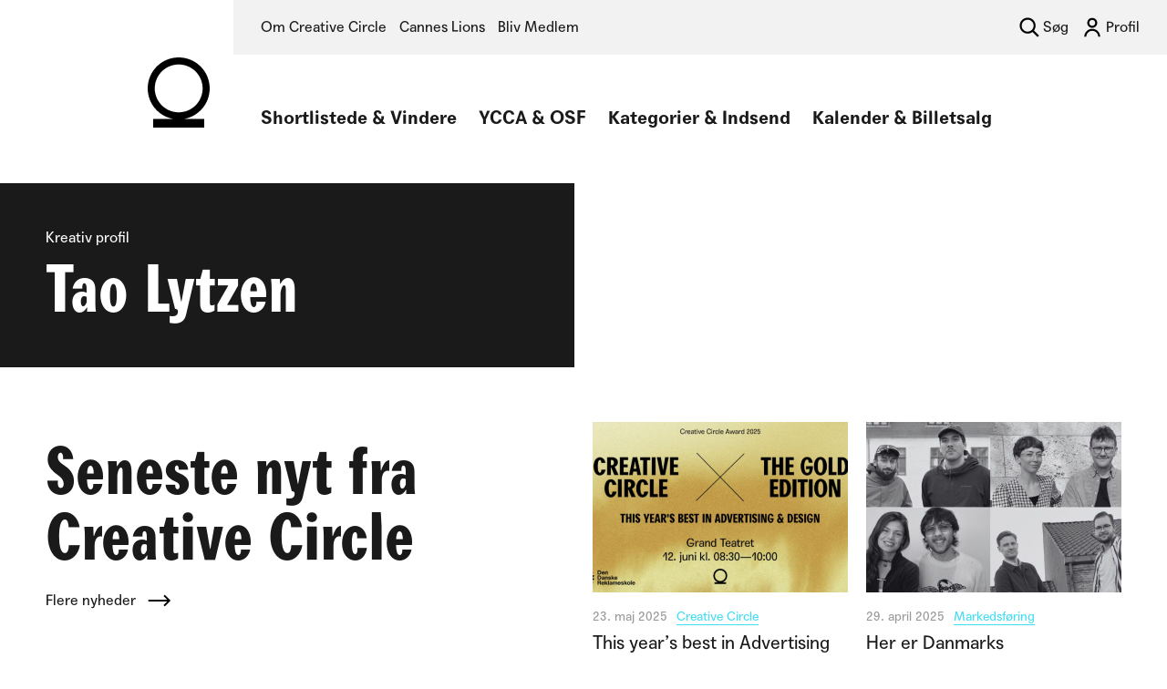

--- FILE ---
content_type: text/css; charset=utf-8
request_url: https://webfonts2.radimpesko.com/RP-W-5a38b58c6f3e0cc17f000011.css?ver=1.0
body_size: 1020
content:

/*

RP Digital Type Foundry
Subscription Service


Font Project: creativecircle.dk

Licensee:     Stig Lauritzen
Styles:       Agipo Bold Condensed
              Agipo Bold
              Agipo Regular
              Agipo Regular Italic
              Agipo Bold Italic
Domains:      creativecircle.dk


Installation:
https://new.radimpesko.com/RP-W-5a38b58c6f3e0cc17f000011/instructions

EULA:
https://new.radimpesko.com/licensing/web-license-subscription


The fonts and font delivery service used on this website are provided via
RP Digital Type Foundry, and are subject to the End User License Agreement
entered into by the website owner. All other parties are explicitly
restricted from using, in any manner, the font delivery service or the
licensed fonts.

The RP Digital Type Foundry Font Software is protected under domestic and
international copyright law. Modifying, decomposing, reverse engineering or
otherwise copying of RP Digital Type Foundry Font Software is illegal.

© 2016–2025 RP Digital Type Foundry

mail@radimpesko.com
radimpesko.com

*/
@font-face {
  font-family: "Agipo Bold Condensed";
  font-style:   normal;
  font-weight:  700;
  font-stretch: condensed;
  font-display: auto;
  src:          url('https://d32riwu7ppww35.cloudfront.net/RP-W-5a38b58c6f3e0cc17f000011/0711f1fd-94e8-4727-b1ec-617bab416a1c.woff2?signature=e7c741a3ab63539d47ad3c090b0d6857c7ca805b') format('woff2'),
                url('https://d32riwu7ppww35.cloudfront.net/RP-W-5a38b58c6f3e0cc17f000011/0711f1fd-94e8-4727-b1ec-617bab416a1c.woff?signature=e7c741a3ab63539d47ad3c090b0d6857c7ca805b') format('woff'),
                url('https://d32riwu7ppww35.cloudfront.net/RP-W-5a38b58c6f3e0cc17f000011/0711f1fd-94e8-4727-b1ec-617bab416a1c.eot?signature=e7c741a3ab63539d47ad3c090b0d6857c7ca805b') format('embedded-opentype');
}

@font-face {
  font-family: "Agipo Bold";
  font-style:   normal;
  font-weight:  700;
  font-stretch: normal;
  font-display: auto;
  src:          url('https://d32riwu7ppww35.cloudfront.net/RP-W-5a38b58c6f3e0cc17f000011/a8cc2452-b659-43ca-9475-e5bc708b962c.woff2?signature=a3ac920117e39f239d34fee49ab2e7be7f6f4b04') format('woff2'),
                url('https://d32riwu7ppww35.cloudfront.net/RP-W-5a38b58c6f3e0cc17f000011/a8cc2452-b659-43ca-9475-e5bc708b962c.woff?signature=a3ac920117e39f239d34fee49ab2e7be7f6f4b04') format('woff'),
                url('https://d32riwu7ppww35.cloudfront.net/RP-W-5a38b58c6f3e0cc17f000011/a8cc2452-b659-43ca-9475-e5bc708b962c.eot?signature=a3ac920117e39f239d34fee49ab2e7be7f6f4b04') format('embedded-opentype');
}

@font-face {
  font-family: "Agipo Regular";
  font-style:   normal;
  font-weight:  400;
  font-stretch: normal;
  font-display: auto;
  src:          url('https://d32riwu7ppww35.cloudfront.net/RP-W-5a38b58c6f3e0cc17f000011/65bb048b-4cb8-486b-962a-999add998e6d.woff2?signature=a3ac920117e39f239d34fee49ab2e7be7f6f4b04') format('woff2'),
                url('https://d32riwu7ppww35.cloudfront.net/RP-W-5a38b58c6f3e0cc17f000011/65bb048b-4cb8-486b-962a-999add998e6d.woff?signature=a3ac920117e39f239d34fee49ab2e7be7f6f4b04') format('woff'),
                url('https://d32riwu7ppww35.cloudfront.net/RP-W-5a38b58c6f3e0cc17f000011/65bb048b-4cb8-486b-962a-999add998e6d.eot?signature=a3ac920117e39f239d34fee49ab2e7be7f6f4b04') format('embedded-opentype');
}

@font-face {
  font-family: "Agipo Regular Italic";
  font-style:   italic;
  font-weight:  400;
  font-stretch: normal;
  font-display: auto;
  src:          url('https://d32riwu7ppww35.cloudfront.net/RP-W-5a38b58c6f3e0cc17f000011/0a3b3515-b849-42b5-b56a-cebb34076235.woff2?signature=a3ac920117e39f239d34fee49ab2e7be7f6f4b04') format('woff2'),
                url('https://d32riwu7ppww35.cloudfront.net/RP-W-5a38b58c6f3e0cc17f000011/0a3b3515-b849-42b5-b56a-cebb34076235.woff?signature=a3ac920117e39f239d34fee49ab2e7be7f6f4b04') format('woff'),
                url('https://d32riwu7ppww35.cloudfront.net/RP-W-5a38b58c6f3e0cc17f000011/0a3b3515-b849-42b5-b56a-cebb34076235.eot?signature=a3ac920117e39f239d34fee49ab2e7be7f6f4b04') format('embedded-opentype');
}

@font-face {
  font-family: "Agipo Bold Italic";
  font-style:   italic;
  font-weight:  700;
  font-stretch: normal;
  font-display: auto;
  src:          url('https://d32riwu7ppww35.cloudfront.net/RP-W-5a38b58c6f3e0cc17f000011/ffae832d-0570-42cc-a0d3-148667e52b05.woff2?signature=a3ac920117e39f239d34fee49ab2e7be7f6f4b04') format('woff2'),
                url('https://d32riwu7ppww35.cloudfront.net/RP-W-5a38b58c6f3e0cc17f000011/ffae832d-0570-42cc-a0d3-148667e52b05.woff?signature=a3ac920117e39f239d34fee49ab2e7be7f6f4b04') format('woff'),
                url('https://d32riwu7ppww35.cloudfront.net/RP-W-5a38b58c6f3e0cc17f000011/ffae832d-0570-42cc-a0d3-148667e52b05.eot?signature=a3ac920117e39f239d34fee49ab2e7be7f6f4b04') format('embedded-opentype');
}


--- FILE ---
content_type: text/css
request_url: https://creativecircle.dk/wp-content/themes/creativecircle/style.css?ver=6.1.9
body_size: 9645
content:
/*
Theme Name: Creative Circle - Version 5
Theme URI: #
Description: Without Smoothstate
Version: 5.0
Author: CC
Author URI: #
License: GPL
License URI: License.txt
Tags: responsive-layout, post-formats 
*/
/* Universal Box Sizing with Inheritance and vendor prefixes */
html {
    -webkit-box-sizing: border-box;
    -moz-box-sizing: border-box;
    box-sizing: border-box;
}
*,
*:before,
*:after {
    -webkit-box-sizing: inherit;
    -moz-box-sizing: inherit;
    box-sizing: inherit;
}
/* typography */
html {
    font-size: 0.7em;
}
@media (min-width: 1080px) {
    html {
        font-size: 1em;
    }
}
body {
    background-color: white;
    font-family: 'Agipo Regular', Helvetica Neue, 'Helvetica Neue', Helvetica, 'Helvetica', sans-serif;
    font-weight: normal;
	font-style: normal;
	font-stretch: normal;
    line-height: 1.5;
    color: #1a1a1a;
    -webkit-font-smoothing: antialiased;
	-moz-osx-font-smoothing: grayscale;
    text-rendering: geometricPrecision !important;
}
i {
	font-family: 'Agipo Regular Italic', Helvetica Neue, 'Helvetica Neue', Helvetica, 'Helvetica', sans-serif;
    font-weight: normal;
	font-style: italic;
	font-stretch: normal;
}
p {
    margin-bottom: 1.3em;
}
p.large {
    font-size: 1.25em;
    line-height: inherit;
}
h1,
h2,
h3,
h4,
h5,
h6 {
    margin: 1.4em 0 0.5em;
    font-weight: bold;
}
h1 {
    font-family: 'Agipo Bold Condensed', Helvetica Neue, 'Helvetica Neue', Helvetica, 'Helvetica', sans-serif;
    font-weight: bold;
	font-style: normal;
	font-stretch: condensed;
    margin-top: 0;
    font-size: 3.0em;
    line-height: 1.0;
}
@media (min-width: 640px) {
    h1 {
        font-size: 3.5em;
    }
}
@media (min-width: 1240px) {
    h1 {
        font-size: 4.5em;
    }
}
h1.medium {
    font-size: 3.5em;
}
@media (min-width: 640px) {
    h1.medium {
        font-size: 5em;
    }
}
@media (min-width: 1240px) {
    h1.medium {
        font-size: 6em;
    }
}
h1.large {
    font-size: 4.0em;
}
@media (min-width: 640px) {
    h1.large {
        font-size: 6em;
    }
}
@media (min-width: 1240px) {
    h1.large {
        font-size: 9em;
    }
}
h2 {
	font-family: 'Agipo Bold', Helvetica Neue, 'Helvetica Neue', Helvetica, 'Helvetica', sans-serif;
    font-weight: bold;
	font-style: normal;
	font-stretch: normal;
    font-size: 2.5em;
    line-height: 1.25;
}
@media (min-width: 640px) {
    h2 {
        font-size: 3em;
    }
}
h3 {
	font-family: 'Agipo Bold', Helvetica Neue, 'Helvetica Neue', Helvetica, 'Helvetica', sans-serif;
    font-weight: bold;
	font-style: normal;
	font-stretch: normal;
    font-size: 1.5em;
    line-height: 1.25;
}
@media (min-width: 640px) {
    h3 {
        font-size: 2em;
    }
}
h4 {
	font-family: 'Agipo Bold', Helvetica Neue, 'Helvetica Neue', Helvetica, 'Helvetica', sans-serif;
    font-weight: bold;
	font-style: normal;
	font-stretch: normal;
    font-size: 1.1em;
    line-height: 1.2;
}
@media (min-width: 640px) {
    h4 {
        font-size: 1.25em;
    }
}
h5 {
	font-family: 'Agipo Bold', Helvetica Neue, 'Helvetica Neue', Helvetica, 'Helvetica', sans-serif;
    font-weight: bold;
	font-style: normal;
	font-stretch: normal;
    font-size: 1.0em;
    line-height: 1.5;
}
h6 {
	font-family: 'Agipo Bold', Helvetica Neue, 'Helvetica Neue', Helvetica, 'Helvetica', sans-serif;
    font-weight: bold;
	font-style: normal;
	font-stretch: normal;
    font-size: 0.875em;
    line-height: 1em;
}
b,
strong,
.bold {
	font-family: 'Agipo Bold', Helvetica Neue, 'Helvetica Neue', Helvetica, 'Helvetica', sans-serif;
    font-weight: bold;
	font-style: normal;
	font-stretch: normal;
}
small,
.font_small,
.font-size_small {
    /*font-size: 0.707em;*/
    font-size: 0.875em;
}
.font_large,
.font-size_large {
    font-size: 1.25em;
    line-height: 1.2;
}
.font_xlarge,
.font-size_xlarge {
    font-size: 1.8em;
    line-height: 1.3;
}
.font_xxlarge,
.font-size_xxlarge {
    font-size: 3em;
    line-height: 1.25;
}
.font-weight_book {
    font-family: 'Agipo Regular', Helvetica Neue, 'Helvetica Neue', Helvetica, 'Helvetica', sans-serif;
    font-weight: normal;
	font-style: normal;
	font-stretch: normal;
}
.font-weight_medium {
    font-family: 'Agipo Bold', Helvetica Neue, 'Helvetica Neue', Helvetica, 'Helvetica', sans-serif;
    font-weight: bold;
	font-style: normal;
	font-stretch: normal;
}
.font-weight_bold {
    font-family: 'Agipo Bold', Helvetica Neue, 'Helvetica Neue', Helvetica, 'Helvetica', sans-serif;
    font-weight: bold;
	font-style: normal;
	font-stretch: normal;
}
.font-stretch_condensed {
    font-family: 'Agipo Bold Condensed', Helvetica Neue, 'Helvetica Neue', Helvetica, 'Helvetica', sans-serif;
    font-weight: bold;
	font-style: normal;
	font-stretch: condensed;
}
.letter-spacing_small {
    letter-spacing: 2px;
}
/* hyphens */
.hyphenate {
    -webkit-hyphens: auto;
    -moz-hyphens: auto;
    hyphens: auto;
}
/* colors */
.color_white {
    color: #ffffff;
}
.color_black {
    color: #1a1a1a;
}
.color_lightgrey {
    color: #999999;
}
.color_ultralightgrey {
    color: #f9f9f9;
}
.color_midgrey {
    color: #E6E6E6;
}
.color_darkgrey {
    color: #777777;
}
.color_yellow {
    color: #ffed29;
}
.color_green {
    color: #71d3c2;
}
.color_sky {
    color: #DBE9E9;
}
.color_sherbert {
    color: #FFB8A2;
}
.color_powder {
    color: #F2E0CF;
}
.color_pink {
    color: #FF5D68;
}
.color_cyan {
    color: #43ddf2;
}
.color_gold {
    color: #AD8B3B;
}
.color_silver {
    color: #949699;
}
.color_bronze {
    color: #BE6C3D;
}
.background-color_white {
    background-color: #ffffff;
}
.background-color_black {
    background-color: #1a1a1a;
}
.background-color_lightgrey {
    background-color: #f2f2f2;
}
.background-color_ultralightgrey {
    background-color: #f9f9f9;
}
.background-color_midgrey {
    background-color: #E6E6E6;
}
.background-color_darkgrey {
    background-color: #1a1a1a;
}
.background-color_yellow {
    background-color: #ffed29;
}
.background-color_green {
    background-color: #71d3c2;
}
.background-color_sky {
    background-color: #DBE9E9;
}
.background-color_sherbert {
    background-color: #FFB8A2;
}
.background-color_powder {
    background-color: #F2E0CF;
}
.background-color_pink {
    background-color: #FF5D68;
}
.background-color_cyan {
    background-color: #43ddf2;
}
.background-color_gold {
    background-color: #AD8B3B;
}
.background-color_silver {
    background-color: #949699;
}
.background-color_bronze {
    background-color: #BE6C3D;
}
/* html */
html {}
/* body */
body {
    margin: 0;
    padding: 0;
}
/* margins */
.margin_none {
    margin: 0;
}
.margin-top_none {
    margin-top: 0;
}
.margin-top_small {
    margin-top: 20px;
}
.margin-left_small {
    margin-left: 20px;
}
/* paddings */
.padding_none {
    padding: 0;
}
.padding_xsmall {
    padding: 10px;
}
.padding_small {
    padding: 20px;
}
.padding_medium {
    padding: 30px;
}
.padding-top_medium {
    padding-top: 30px;
}
.padding-right_medium {
    padding-right: 30px;
}
.padding-bottom_medium {
    padding-bottom: 30px;
}
.padding-left_medium {
    padding-left: 30px;
}
/* text */
.text-transform_uppercase {
    text-transform: uppercase;
}
.text-transform_capitalize {
    text-transform: capitalize;
}
.text-align_center {
    text-align: center;
}
.text-align_left {
    text-align: left;
}
.text-align_right {
    text-align: right;
}
/* comma separated */
.comma-separated a:after,
.comma-separated span:after {
    content: ',';
}
.comma-separated a:last-child:after,
.comma-separated span:last-child:after {
    content: '';
}
/* scrollto-links */
.scrollto-links.stuck {
    position: fixed;
    top: 0;
    right: 0;
    left: 0;
    background-color: #f2f2f2;
    z-index: 1;
}
.scrollto-links a {
    border-bottom-color: inherit;
    border-bottom-width: 1px;
    border-bottom-style: solid;
}
/* wrappers */
.wrapper {
    margin: 0 auto;
}
.wrapper.inner {
    max-width: 700px;
}

@media (min-width: 1240px) {
    .wrapper.middle {
        max-width: 960px;
    }
}
@media (min-width: 1240px) {
    .wrapper.outer {
        max-width: 1180px;
    }
}
/* display */
.display_inline-block {
    display: inline-block;
}
.display_none {
    display: none;
}
/* columns */
.columns {
    -webkit-columns: 2;
    -moz-columns: 2;
    columns: 2;
    -webkit-column-gap: 20px;
    -moz-column-gap: 20px;
    column-gap: 20px;
}
/* img */
figure {
    margin: 0;
    padding: 0;
}
img.ri {
    display: block;
    width: 100%;
    height: auto;
}
/* user-select */
.user-select_none {
    -webkit-user-select: none;
    -moz-user-select: none;
    -ms-user-select: none;
    user-select: none;
}
/* pointer-events */
.pointer-events_none {
    pointer-events: none;
}
/* opacity */
.opacity_none {
    opacity: 0;
}
.opacity_20 {
    opacity: 0.2;
}
/* nav, ul and ol */
nav ul li a {
    position: relative;
    display: inline-block;
}
nav ul li a h5 {
    padding-bottom: 1px;
}
ul.unstyled {
    list-style-type: none;
}
ul.horisontal {
    display: inline-block;
}
ul.horisontal.right {
    float: right;
}
ul.horisontal > li {
    position: relative;
    display: inline-block;
}
ul.horisontal > li + li {
    margin-left: 10px;
}
ul.horisontal > li ul.sub-menu {
    position: absolute;
    top: 100%;
    left: -20px;
    padding: 10px 20px 15px 20px;
    white-space: nowrap;
    opacity: 0;
    pointer-events: none;
    z-index: 1;
    -webkit-transition: opacity 250ms ease-in-out;
    -moz-transition: opacity 250ms ease-in-out;
    -ms-transition: opacity 250ms ease-in-out;
    -o-transition: opacity 250ms ease-in-out;
    transition: opacity 250ms ease-in-out;
}
ul.horisontal > li:hover ul.sub-menu {
    opacity: 1;
    pointer-events: auto;
}
ul.horisontal.centered {
    text-align: center;
}
ul.horisontal.centered li {
    margin-right: 10px;
    margin-left: 10px;
}
@media (min-width: 768px) {
    ul.horisontal li:not(.current-menu-parent) > a:hover,
    ul.horisontal li:not(.current-menu-item) > a:hover,
    ul.horisontal li:not(.current_page_item) > a:hover {
        color: #777777;
    }
    ul.horisontal li.current-menu-parent > a:after,
    ul.horisontal li.current-menu-item > a:after,
    ul.horisontal li.current_page_item > a:after {
        content: '';
        position: absolute;
        bottom: 0px;
        right: 0;
        left: 0;
        height: 1px;
        background-color: #1a1a1a;
    }
}
/* a */
a {
    color: #1a1a1a;
    text-decoration: none;    
    -webkit-transition: color 250ms ease-in-out;
    -moz-transition: color 250ms ease-in-out;
    -ms-transition: color 250ms ease-in-out;
    -o-transition: color 250ms ease-in-out;
    transition: color 250ms ease-in-out;
    -webkit-user-select: none;
    -moz-user-select: none;
    -ms-user-select: none;
    user-select: none;
}
a.underline {
    border: 0;
    border-bottom-width: 1px;
    border-style: solid;
    border-color: initial;
    -webkit-transition: opacity 250ms ease-in-out;
    -moz-transition: opacity 250ms ease-in-out;
    -ms-transition: opacity 250ms ease-in-out;
    -o-transition: opacity 250ms ease-in-out;
    transition: opacity 250ms ease-in-out;
}
a.underline:hover {
    opacity: 0.5;
}
a.arrow {
    padding-right: 42px;
    background-image: url(assets/images/arrow.svg);
    background-position: right center;
    background-repeat: no-repeat;
    -webkit-transition: opacity 250ms ease-in-out, padding-right 250ms ease-in-out;
    -moz-transition: opacity 250ms ease-in-out, padding-right 250ms ease-in-out;
    -ms-transition: opacity 250ms ease-in-out, padding-right 250ms ease-in-out;
    -o-transition: opacity 250ms ease-in-out, padding-right 250ms ease-in-out;
    transition: opacity 250ms ease-in-out, padding-right 250ms ease-in-out;
    display: inline-block;
}
a.prev {
  position: relative;
  padding-left: 42px;
}
a.prev::before {
    background-image: url(assets/images/arrow.svg);
    background-position: left center;
    background-repeat: no-repeat;
    -webkit-transition: opacity 250ms ease-in-out, padding-right 250ms ease-in-out;
    -moz-transition: opacity 250ms ease-in-out, padding-right 250ms ease-in-out;
    -ms-transition: opacity 250ms ease-in-out, padding-right 250ms ease-in-out;
    -o-transition: opacity 250ms ease-in-out, padding-right 250ms ease-in-out;
    transition: opacity 250ms ease-in-out, padding-right 250ms ease-in-out;
    content: "";
    display: inline-block;
    transform: rotate(180deg);
    width: 42px;
    height: 100%;
    position: absolute;
    left: -12px;
    top: 0;
    bottom: 0;
}
a.arrow:hover {
    opacity: 0.5;
}
a.arrow.light {
    background-image: url(assets/images/arrow-white.svg);
}
a.arrow.light.small {
    background-image: url(assets/images/arrow-white.svg);
}
a.arrow.medium {
    padding-right: 56px;
    background-position: right center;
    background-size: 48px 48px;
}
a.arrow.large {
    padding-right: 72px;
    background-position: right center;
    background-size: 64px 64px;
}
a.prev.large {
    padding-left: 56px;
    background-position: left center;
    background-size: 64px 64px;
}
a.prev.large:before {
    background-size: 64px 64px;
    background-position: left center;
    width: 64px;
}
@media (min-width: 768px) {
    a.arrow.large {
        background-position: right 8px;
    }
}
a.arrow.rightcenter {
    background-position: right center;
}
a.link.external {
    margin-left: 10px;
}
a.padded {
    padding: 16px 32px;
}
/* span */
span.arrow {
    padding-right: 42px;
    background-image: url(assets/images/arrow.svg);
    background-position: right center;
    background-repeat: no-repeat;
    -webkit-transition: opacity 250ms ease-in-out, padding-right 250ms ease-in-out;
    -moz-transition: opacity 250ms ease-in-out, padding-right 250ms ease-in-out;
    -ms-transition: opacity 250ms ease-in-out, padding-right 250ms ease-in-out;
    -o-transition: opacity 250ms ease-in-out, padding-right 250ms ease-in-out;
    transition: opacity 250ms ease-in-out, padding-right 250ms ease-in-out;
    display: inline-block;
}
span.arrow:hover {
    opacity: 0.5;
}
span.arrow.light {
    background-image: url(assets/images/arrow-white.svg);
}
span.arrow.light.small {
    background-image: url(assets/images/arrow-white.svg);
}
/* sticky */
.sticky {
    top: 30px;
    position: -webkit-sticky;
    position: sticky;
    z-index: 1;
}
/* responsive intrinsic video iframe */
.video-container {
    position: relative;
    height: 0;
    padding-bottom: 56.25%;
    overflow: hidden;
}
.video-container iframe {
    position: absolute;
    top: 0;
    left: 0;
    width: 100%;
    height: 100%;
}
/* pure */
.pure-g [class *= "pure-u"] {
    font-family: 'Agipo', Helvetica Neue, 'Helvetica Neue', Helvetica, 'Helvetica', sans-serif;
}
.pure-g.padded {
    margin: -10px;
}
.pure-g.padded > div {
    padding: 10px;
}
/* spacer */
.spacer {
    position: relative;
}
.spacer.hr {
    height: 1px;
}
.spacer.xxsmall {
    height: 5px;
}
.spacer.xsmall {
    height: 10px;
}
.spacer.small {
    height: 20px;
}
.spacer.medium {
    height: 30px;
}
@media (min-width: 768px) {
    .spacer.medium {
        height: 30px;
    }
}
.spacer.large {
    height: 30px;
}
@media (min-width: 768px) {
    .spacer.large {
        height: 60px;
    }
}
/* borders */
.border-bottom_white {
    border-bottom: 1px solid white;
}
.border_none {
    border: none;
}

/* label and input fields */
label.padded {
    padding: 16px 32px;
}
/* remove iOS runded corners on input and textarea fields */
textarea,
input[type="button"],
input[type="email"],
input[type="hidden"],
input[type="image"],
input[type="password"],
input[type="reset"],
input[type="search"],
input[type="submit"],
input[type="text"],
button,
select {
    /* remove shadow */
    -webkit-appearance: none !important;
    /* remove border-radius */
    -webkit-border-radius: 0 !important;
    border-radius: 0 !important;
    /* remove blue outline */
    outline: 0;
    /* remove border */
    border: 0;
}
input.padded {
    padding: 16px 32px;
}
input[type="file"] {
    width: 100%;
}
button.arrow {
    padding-right: 42px;
    background-image: url(assets/images/arrow.svg);
    background-position: right center;
    background-repeat: no-repeat;
    -webkit-transition: opacity 250ms ease-in-out, padding-right 250ms ease-in-out;
    -moz-transition: opacity 250ms ease-in-out, padding-right 250ms ease-in-out;
    -ms-transition: opacity 250ms ease-in-out, padding-right 250ms ease-in-out;
    -o-transition: opacity 250ms ease-in-out, padding-right 250ms ease-in-out;
    transition: opacity 250ms ease-in-out, padding-right 250ms ease-in-out;
    display: inline-block;
}
button.arrow:hover {
    opacity: 0.5;
}

/* former-winner */
.former-winner {
    margin-top: 20px;
    text-align: left;
    display: none;
}
@media (min-width: 768px) {
    .former-winner {
        margin-top: 0;
    }
}
@media (min-width: 768px) {
    .former-winner.text-align_right {
        text-align: right;
    }
}
.former-winner .award {
    position: relative;
    margin-right: 5px;
}
.former-winner .award.award-left {
    padding-left: 35px;
}
.former-winner .award.award-left:before {
    content: '';
    position: absolute;
    top: 50%;
    left: 0;
    width: 27px;
    height: 30px;
    background-repeat: no-repeat;
    background-position: left center;
    background-size: 27px 30px;
    -webkit-transform: translate3d(0, -50%, 0);
    -moz-transform: translate3d(0, -50%, 0);
    -ms-transform: translate3d(0, -50%, 0);
    -o-transform: translate3d(0, -50%, 0);
    transform: translate3d(0, -50%, 0);
}
.former-winner .award.award-gold:before {
    background-image: url(assets/images/award-gold-27x30.svg);
}
.former-winner .award.award-silver:before {
    background-image: url(assets/images/award-silver-27x30.svg);
}
.former-winner .award.award-bronze:before {
    background-image: url(assets/images/award-bronze-27x30.svg);
}
.former-winner .award.award-special:before {
    background-image: url(assets/images/award-special-27x30.svg);
}

/* header */
header {
    position: fixed;
    top: 0;
    left: 0;
    width: 100%;
    z-index: 100;
    border-bottom: 1px solid #eee;
}
@media (min-width: 640px) {
    header {
        position: relative;
        border-bottom: none;
    }
}
header .announcement {
    position: relative;
    padding: 18px 30px;
}
@media (min-width: 1080px) {
    header .announcement {
        padding: 35px 30px;
    }
}
header .announcement.hide {    
    -webkit-transform: translate3d(0, -100%, 0);
    -moz-transform: translate3d(0, -100%, 0);
    -ms-transform: translate3d(0, -100%, 0);
    -o-transform: translate3d(0, -100%, 0);
    transform: translate3d(0, -100%, 0);
}
header .announcement .text {
    margin-right: 30px;
}
header .announcement .text .header {    
    margin-bottom: 2px;
}
header .announcement .text .link {}
header .announcement a.hide {
    position: absolute;
    top: 50%;
    right: 0;
    -webkit-transform: translate3d(0, -50%, 0);
    -moz-transform: translate3d(0, -50%, 0);
    -ms-transform: translate3d(0, -50%, 0);
    -o-transform: translate3d(0, -50%, 0);
    transform: translate3d(0, -50%, 0);    
    width: 60px;
    height: 60px;
    padding: 14px;
    -webkit-transition: opacity 250ms ease-in-out;
    -moz-transition: opacity 250ms ease-in-out;
    -ms-transition: opacity 250ms ease-in-out;
    -o-transition: opacity 250ms ease-in-out;
    transition: opacity 250ms ease-in-out;
}
@media (min-width: 1080px) {
    header .announcement a.hide {
        right: 20px;
    }
}
header .announcement a.hide:hover {
    opacity: 0.5;
}
header .navigation.primary {
    position: relative;
    padding: 18px 30px;
}
@media (min-width: 900px) {
    header .navigation.primary {
        margin-top: 20px;
        margin-bottom: 20px;
        margin-left: 20%;
    }
}
@media (min-width: 1080px) {
    header .navigation.primary {
        margin-top: 40px;
        margin-bottom: 40px;
        margin-left: 20%;
    }
}
@media (min-width: 1780px) {
    header .navigation.primary {
        margin-left: 25%;
    }
}
header .navigation.primary figure {
    position: relative;
    z-index: 4;
}
@media (min-width: 900px) {
    header .navigation.primary figure {
        position: absolute;
        bottom: 20px;
        left: -100px;
    }
}
@media (min-width: 1780px) {
    header .navigation.primary figure {
        left: -150px;
    }
}
header .navigation.primary figure a {
    display: block;
}
header .navigation.primary figure a img {
    width: 40px;
}
@media (min-width: 568px) {
    header .navigation.primary figure a img {
        width: 60px;
    }
}
@media (min-width: 1080px) {
    header .navigation.primary figure a img {
        width: 80px;
    }
}
header .navigation.primary nav {
    display: none;
}
@media (min-width: 768px) {
    header .navigation.primary nav {
        display: block;
    }
}
header .navigation.primary nav ul.horisontal > li + li {
    margin-left: 5px;
}
@media (min-width: 768px) {
    header .navigation.primary nav ul.horisontal > li + li {
        margin-left: 20px;
    }
}
header .navigation.primary nav ul.horisontal > li > a {
	font-family: 'Agipo Bold', Helvetica Neue, 'Helvetica Neue', Helvetica, 'Helvetica', sans-serif;
    font-weight: bold;
    font-style: normal;
    font-stretch: normal;
    font-size: 1.25em;
    line-height: 1.2;
}
header .navigation.primary nav ul.horisontal > li > ul.sub-menu {
    list-style-type: none;
    margin: 0;
    background-color: #ffffff;
}
header .navigation.primary .navigationmobiletoggle {
    position: absolute;
    top: 50%;
    right: 10px;
    padding: 20px;
    -webkit-transform: translate3d(0, -50%, 0);
    -moz-transform: translate3d(0, -50%, 0);
    -ms-transform: translate3d(0, -50%, 0);
    -o-transform: translate3d(0, -50%, 0);
    transform: translate3d(0, -50%, 0);
    display: block;
    z-index: 4;
    font-size: 1.25rem;
}
@media (min-width: 768px) {
    header .navigation.primary .navigationmobiletoggle {
        display: none;
    }
}
header .navigation.secondary {
    padding: 18px 30px;
    display: none;
}
@media (min-width: 768px) {
    header .navigation.secondary {
        display: block;
    }
}
@media (min-width: 900px) {
    header .navigation.secondary {
        margin-left: 20%;
    }
}
@media (min-width: 1780px) {
    header .navigation.secondary {
        margin-left: 25%;
    }
}
header nav ul li a.search-toggle {
    position: relative;
    padding-left: 20px;
    background-image: url(assets/images/search.svg);
    background-position: left center;
    background-repeat: no-repeat;
    background-size: contain;
}
@media (min-width: 768px) {
    header nav ul li a.search-toggle {
        padding-left: 27px;
    }
}
header nav ul li a.loginout {
    position: relative;
    padding-left: 20px;
    background-image: url(assets/images/loginout.svg);
    background-position: left center;
    background-repeat: no-repeat;
    background-size: contain;
}
@media (min-width: 768px) {
    header nav ul li a.loginout {
        padding-left: 27px;
    }
}
header .search {
    position: relative;
    display: none;
    z-index: 3;
}
body.search__show header .search {
    display: block;
}
@media (min-width: 900px) {
    header .search {
        margin-left: 20%;
    }
}
@media (min-width: 1780px) {
    header .search {
        margin-left: 25%;
    }
}
header .search form {
    position: relative;
}
header .search form input {
    vertical-align: middle;
}
header .search form input.search-field {
    width: 100%;
    padding: 0 30px;
    height: 100px;
    -webkit-box-sizing: border-box;
    -moz-box-sizing: border-box;
    box-sizing: border-box;
}
header .search form input.search-field::-webkit-input-placeholder {
    color: rgba(0, 0, 0, 0.1);
}
header .search form input.search-field::-moz-placeholder {
    color: rgba(0, 0, 0, 0.1);
}
header .search form input.search-field:-ms-input-placeholder {
    color: rgba(0, 0, 0, 0.1);
}
header .search form input.search-field:-moz-placeholder {
    color: rgba(0, 0, 0, 0.1);
}
header .search form input.search-submit {
    position: absolute;
    top: 50%;
    right: 0;
    bottom: 0;
    -webkit-transform: translate3d(0, -50%, 0);
    -moz-transform: translate3d(0, -50%, 0);
    -ms-transform: translate3d(0, -50%, 0);
    -o-transform: translate3d(0, -50%, 0);
    transform: translate3d(0, -50%, 0);
    width: 84px;
    height: 100%;
    background-image: url(assets/images/search.svg);
    background-position: center center;
    background-repeat: no-repeat;
}
header .navigation.mobile {
    position: fixed;
    top: 0;
    right: 0;
    bottom: 0;
    left: 0;
    padding-top: 70px;
    -webkit-transform: translate3d(100%, 0, 0);
    -moz-transform: translate3d(100%, 0, 0);
    -ms-transform: translate3d(100%, 0, 0);
    -o-transform: translate3d(100%, 0, 0);
    transform: translate3d(100%, 0, 0);
    -webkit-transition: -webkit-transform 500ms ease-in-out;
    -moz-transition: -moz-transform 500ms ease-in-out;
    -ms-transition: -ms-transform 500ms ease-in-out;
    -o-transition: -o-transform 500ms ease-in-out;
    transition: transform 500ms ease-in-out;
    display: flex;
    flex-direction: column;
    justify-content: flex-end;
    z-index: 2;
}
header.shownavigationmobile .navigation.mobile { 
    -webkit-transform: translate3d(0, 0%, 0);
    -moz-transform: translate3d(0, 0%, 0);
    -ms-transform: translate3d(0, 0%, 0);
    -o-transform: translate3d(0, 0%, 0);
    transform: translate3d(0, 0%, 0);
}
@media (min-width: 900px) {
    header .navigation.mobile {
        display: none;
    }
}
header .navigation.mobile nav {
    padding: 18px 30px;
}
header .navigation.mobile nav h1,
header .navigation.mobile nav h2,
header .navigation.mobile nav h3,
header .navigation.mobile nav h4,
header .navigation.mobile nav h5,
header .navigation.mobile nav h6 {
    margin: 0.25em 0;
}
header .navigation.mobile nav ul.sub-menu {
    padding-left: 2rem;
    list-style-type: none;
}
header .navigation.mobile nav ul li.current_menu_item a,
header .navigation.mobile nav ul li.current_page_item a{
    text-decoration: underline;
}

/* main */
main {
    padding-top: 75px;
}
@media (min-width: 640px) {
    main {
        padding-top: 0;
    }
}

/* toggler and toggleable */
.toggleable {
    max-height: 0;
    overflow: hidden;
    -webkit-transition: max-height 500ms ease-in-out;
    -moz-transition: max-height 500ms ease-in-out;
    -ms-transition: max-height 500ms ease-in-out;
    -o-transition: max-height 500ms ease-in-out;
    transition: max-height 500ms ease-in-out;
}
.toggleable.show {
    max-height: 720px;
}
.toggleable .inner {
    opacity: 0;
    -webkit-transition: opacity 250ms ease-in-out 250ms;
    -moz-transition: opacity 250ms ease-in-out 250ms;
    -ms-transition: opacity 250ms ease-in-out 250ms;
    -o-transition: opacity 250ms ease-in-out 250ms;
    transition: opacity 250ms ease-in-out 250ms;
}
.toggleable.show .inner {
    opacity: 1;
}

/* card */
.card {
    -webkit-transition: background-color 250ms ease-in-out;
    -moz-transition: background-color 250ms ease-in-out;
    -ms-transition: background-color 250ms ease-in-out;
    -o-transition: background-color 250ms ease-in-out;
    transition: background-color 250ms ease-in-out;
}
.card.padded {
    padding: 20px;
}
.card.hover_background-color_lightgrey:hover {
    background-color: #f2f2f2;
}
.card.social {
    margin-top: 240px;
}
.card figure.round {
    position: relative;
    margin: 0 auto;
    width: 100%;
    max-width: 200px;
    height: auto;
    border-radius: 50%;
    overflow: hidden;
    background-color: #f2f2f2;
}
.card .text {
    padding: 20px;
}
.card .text .overflow-hidden {    
    overflow: hidden;
}
.card .text .overflow-ellipsis {    
    text-overflow: ellipsis;
    /* BOTH of the following are required for text-overflow */
    overflow: hidden;
    white-space: nowrap;
}
.card .text .type {
    height: 20px;
    margin-bottom: 10px;
}
.card .text .position {
    height: 20px;
}
.card .text .title {
    height: 32px;
    margin-bottom: 10px;    
}
@media (min-width: 568px) {
    .card .text .title {
        height: 48px;   
    }
}
.card .text .category {
    height: 50px;
    margin-bottom: 4px;
}
.card .text .award {
    height: 30px;
    margin-bottom: 0;
}
.card .text .award figure img {
    max-width: 27px;
}
.card .text .company {
    height: 20px;
    margin-bottom: 2px;
}
.card .text .email {
    height: 20px;
    margin-bottom: 2px;
}
.card .text .phone {
    height: 20px;
    margin-bottom: 2px;
}

/* filters */
section.filters .group {
    padding: 18px 30px;
}
@media (min-width: 1240px) {
    section.filters .group {
        margin-left: calc((100% - 1180px) / 2);
        padding-top: 30px;
        padding-right: calc((100% - 1180px) / 2);
        padding-left: 0;
        padding-bottom: 30px;
    }
}
section.filters .group .filter {
    padding: 5px 0;
}
@media (min-width: 568px) {
    section.filters .group .filter {
        padding: 0;
    }
}
@media (min-width: 1240px) {
    section.filters .group .filter.categories {
        padding-left: 30px;
    }
}
section.filters select {
    position: relative;
    border: 1px solid #e6e6e6;
    width: 100%;
    padding: 16px 8px;
}
section.filters .select {
    position: relative;
}
section.filters .select::after {
    content: '';
    position: absolute;
    top: 0;
    right: 5px;
    bottom: 0;
    width: 32px;
    background-image: url(assets/images/dropdown.svg);
    background-repeat: no-repeat;
    background-position: center center;
    background-size: 16px;
    pointer-events: none;
    opacity: 0.25;
    -webkit-transition: opacity 250ms ease-in-out;
    -moz-transition: opacity 250ms ease-in-out;
    -ms-transition: opacity 250ms ease-in-out;
    -o-transition: opacity 250ms ease-in-out;
    transition: opacity 250ms ease-in-out;
}
section.filters .select:hover::after {
    opacity: 1;
}
section.filters .select select:empty {
    pointer-events: none;
}
section.filters input[type="submit"] {
    padding: 16px 32px;
    /* remove shadow */
    -webkit-appearance: none !important;
    /* remove border-radius */
    -webkit-border-radius: 0 !important;
    border-radius: 0 !important;
    /* remove blue outline */
    outline: 0;
    /* remove border */
    border: 0;
}

/* videoplayer */
#video-player {
    position: relative;
    width: 100%;
    height: 0;
    padding-bottom: 56.25%;
    overflow: hidden;
    background-color: black;
}
#video-player iframe {
    position: absolute;
    top: 0;
    left: 0;
    width: 100%;
    height: 100%;
    object-fit: contain;
    background-color: #000000;
}
#video-order {
    position: relative;
}
#video-controls ul {
    margin: 0;
    padding: 0;
    list-style: none;
}
#video-controls ul li {
    display: inline-block;
}
#video-fullscreen-content:-moz-full-screen {
    width: 100%;    
}
#video-fullscreen-content:-webkit-full-screen {
    width: 100%;
}
#video-fullscreen-content:fullscreen {
    width: 100%;
}
#video-fullscreen-content:-moz-full-screen #video-order {
    position: absolute;
    top: 0;
    left: 0;
    z-index: 9999;
    padding: 20px;
    color: white;
    text-shadow: 1px 1px 1px #000;
}
#video-fullscreen-content:-webkit-full-screen #video-order {
    position: absolute;
    top: 0;
    left: 0;
    z-index: 9999;    
    padding: 20px;
    color: white;
    text-shadow: 1px 1px 1px #000;
}
#video-fullscreen-content:fullscreen #video-order {
    position: absolute;
    top: 0;
    left: 0;
    z-index: 9999;
    padding: 20px;
    color: white;
    text-shadow: 1px 1px 1px #000;
}

/* hero */
section.hero {
    position: relative;
}
section.hero > a {
    position: relative;
    display: block;
}
@media (min-width: 900px) {
    section.hero figure {
        margin-left: 20%;
    }
}
@media (min-width: 1780px) {
    section.hero figure {
        margin-right: 10%;
        margin-left: 30%;
    }
}
section.hero figure img {
    margin: 0 auto;
}
section.hero figure img.centered {
    object-fit: contain;
    width: 100%;
    max-height: 720px;
    display: block;
}
section.hero .text {
    position: relative;
    padding: 24px 30px;
    min-width: calc(50% - 10px);
}
@media (min-width: 768px) {
    section.hero .text {
        margin-right: calc((100% + 20px) / 2);
        padding: 48px 30px;
    }
}
@media (min-width: 900px) {
    section.hero.has_image .text {
        position: absolute;
        bottom: 0;
        left: 0;
        padding-right: 60px;
    }
}
@media (min-width: 1240px) {
    section.hero .text {
        padding-left: calc((100% - 1180px) / 2);
    }
}

/* case */
section.case {
    position: relative;
    padding: 60px 30px;
}
section.case .list {
    padding: 0;
}
section.case .award {
    margin-top: 10px;
}
@media (min-width: 640px) {
    section.case .award {
        margin-top: -50%;
    }
}
section.case .award img.ri {
    margin: 0 auto;
    max-width: 468px;
}

/* top */
section.top {
    position: relative;
}
section.top h3 a {
    transition: opacity 250ms ease, color 250ms ease;
}
section.case:not[data-color] section.top h3 a:hover {
    opacity: 0.5;
}
section.case[data-color="silver"] section.top h3 a:hover {
}

/* media */
section.media {
    position: relative;
    padding: 60px 30px;
}
section.media .sticky {
    display: none;
}
@media (min-width: 640px) {
    section.media .sticky {
        display: block;
    }
}
section.media .media-item {
    margin-bottom: 30px;
}
section.media audio {
    width: 100%;
}

/* cases */
section.cases {
    /*display: none;*/
    padding: 60px 0;
}
section.cases.grid {
    padding: 30px;
}
section.cases .header {
    margin-bottom: 20px;
    padding: 0 30px;
}
@media (min-width: 1240px) {
    section.cases .header {
        padding: 0;
    }
}
section.cases .carousel-wrapper {
    position: relative;
}
section.cases .carousel-wrapper .carousel .carousel-cell {
    width: calc(100% - 60px);
    max-width: 280px;
    margin: 0 10px;  
    -webkit-transition: opacity 250ms ease-in-out;
    -moz-transition: opacity 250ms ease-in-out;
    -ms-transition: opacity 250ms ease-in-out;
    -o-transition: opacity 250ms ease-in-out;
    transition: opacity 250ms ease-in-out;
}
@media (min-width: 768px) {
    section.cases .carousel-wrapper .carousel .carousel-cell {
        width: calc(((100% - 60px) / 2) - 0px );
    }
}
@media (min-width: 960px) {
    section.cases .carousel-wrapper .carousel .carousel-cell {
        width: calc(((100% - 60px) / 3) + 40px );
    }
}
@media (min-width: 1260px) {
    section.cases .carousel-wrapper .carousel .carousel-cell {
        width: calc((1200px / 4) - 20px);
    }
}
@media (min-width: 1600px) {
    section.cases .carousel-wrapper .carousel .carousel-cell {
        width: calc((1300px / 4) - 20px);
    }
}
section.cases .carousel-wrapper .carousel .carousel-cell:not(.is-selected) {
    opacity: 0.5;
}
section.cases .carousel-wrapper .carousel .carousel-cell:first-child,
section.cases .carousel-wrapper .carousel .carousel-cell:last-child {
    width: 10px;
    max-width: none;
}
@media (min-width: 1240px) {
    section.cases .carousel-wrapper .carousel .carousel-cell:first-child,
    section.cases .carousel-wrapper .carousel .carousel-cell:last-child {
        width: calc(((100% - 1180px) / 2) - 20px);
    }
}
section.cases .carousel-wrapper a.navigation {
    position: absolute;
    top: 50%;
    width: 50px;
    height: 50px;    
    -webkit-transform: translate3d(0, -50%, 0);
    -moz-transform: translate3d(0, -50%, 0);
    -ms-transform: translate3d(0, -50%, 0);
    -o-transform: translate3d(0, -50%, 0);
    transform: translate3d(0, -50%, 0);
    border-radius: 50%;
    background-color: #1a1a1a;
    background-image: url(assets/images/arrow-light-20x15.svg);
    background-repeat: no-repeat;
    background-position: center center;
    display: inline-block; 
    -webkit-transition: opacity 250ms ease-in-out;
    -moz-transition: opacity 250ms ease-in-out;
    -ms-transition: opacity 250ms ease-in-out;
    -o-transition: opacity 250ms ease-in-out;
    transition: opacity 250ms ease-in-out;
    z-index: 1;
}
section.cases .carousel-wrapper a.navigation:hover {
    opacity: 0.5;
}
section.cases .carousel-wrapper a.navigation.previous {
    left: 30px;
    -webkit-transform: translate3d(0, -50%, 0) rotate(180deg);
    -moz-transform: translate3d(0, -50%, 0) rotate(180deg);
    -ms-transform: translate3d(0, -50%, 0) rotate(180deg);
    -o-transform: translate3d(0, -50%, 0) rotate(180deg);
    transform: translate3d(0, -50%, 0) rotate(180deg);
}
section.cases .carousel-wrapper a.navigation.next {
    right: 30px;
}

/* shortlist */
section.shortlist {
    padding: 60px 0;
}
section.shortlist.grid {
    padding: 30px;
}

/* winners */
section.winners {
    padding: 60px 0;
}
section.winners.grid {
    padding: 30px;
}

/* credits */
section.credits {
    padding: 60px 30px;
}
section.credits.grid {
    padding: 30px;
}
section.credits .header {
    margin-bottom: 20px;
}
@media (min-width: 1240px) {
    section.credits .header {
        padding: 0;
    }
}

/* dates */
section.dates {
    padding: 30px;
}
section.dates .header {
    margin-bottom: 20px;
}
section.dates .table {}
section.dates .table .row {
    padding: 20px 0;    
    border-bottom: 1px solid #ddd;
}
section.dates .table .row:first-child {
    border-top: 1px solid #ddd;
}

/* newsletter */
section.newsletter {
    position: relative;
    padding: 40px 30px;
}
section.newsletter .header h4 {    
    margin-bottom: 2px;
}
section.newsletter form input {
    position: relative;
    width: 100%;
    padding: 0;
    height: 60px;
    border-bottom: 1px solid white;
    background-color: transparent;
}
section.newsletter form button {
    position: relative;
    padding: 0 20px;
    height: 60px;
    border: 0;
    background-color: transparent;
    -webkit-transition: opacity 250ms ease-in-out;
    -moz-transition: opacity 250ms ease-in-out;
    -ms-transition: opacity 250ms ease-in-out;
    -o-transition: opacity 250ms ease-in-out;
    transition: opacity 250ms ease-in-out;
}
section.newsletter form button.arrow {
    padding: 0 42px 0 20px;
    background-image: url(assets/images/arrow-white.svg);
    background-position: right center;
    background-repeat: no-repeat;
}
section.newsletter form button:hover {
    opacity: 0.5;
}
section.newsletter form button h4 {
    line-height: inherit;
}
section.newsletter .colorblock {
    display: none;
}
@media (min-width: 768px) {
    section.newsletter .colorblock {
        position: absolute;
        top: 0;
        right: 0;
        bottom: 0;
        width: 30px;
        display: block;
    }
}
@media (min-width: 1240px) {
    section.newsletter .colorblock {
        width: calc((100% - 1180px) / 2);
    }
}
/* Change background color for autocompleted inputs in Google Chrome */
section.newsletter input:-webkit-autofill {
    -webkit-box-shadow: 0 0 0px 1000px #1a1a1a inset;
    -webkit-text-fill-color: white !important;
}

/* notification */
section.notification {
    position: relative;
    padding: 50px 30px;
}
section.notification .header h4 {    
    margin-bottom: 2px;
}
section.notification .colorblock {
    display: none;
}
@media (min-width: 768px) {
    section.notification .colorblock {
        position: absolute;
        top: 0;
        right: 0;
        bottom: 0;
        width: 30px;
        display: block;
    }
}
@media (min-width: 1240px) {
    section.notification .colorblock {
        width: calc((100% - 1180px) / 2);
    }
}

/* main-categories */
section.main-categories {
    position: relative;
}

@media (min-width: 768px) {
  section.main-categories div.wrapper.inner {
    display: grid;
    grid-template-columns: 1fr 1fr;
    max-width: 100%;
  }
  section.main-categories div.wrapper.inner section.main-category>section.sub-categories, section.main-categories div.wrapper.inner section.main-category .header * {
    max-width: 700px;
  }
  section.main-categories div.wrapper.inner section.main-category .header {
    background-color: #f2f2f2;
    padding: 0 30px;
    margin: 0 -30px;
	z-index: 1;
  }
  section.main-categories div.wrapper.inner section.main-category:last-child .header {
	width: calc(100% + 60px);
  }
}
@media (min-width: 1920px) {
  section.main-categories div.wrapper.inner {
    grid-template-columns: 1fr 1fr 1fr;
  }
  section.main-categories div.wrapper.inner:has(section.main-category:nth-last-child(n+4)) {
    grid-template-columns: 1fr 1fr 1fr 1fr;
  }
}

section.main-categories .year-main-categories-sticky {
    top: 75px;
    position: -webkit-sticky;
    position: sticky;
    z-index: 100;
}
@media (min-width: 640px) {
    section.main-categories .year-main-categories-sticky {
        top: 0;
    }
}
section.main-categories .year-main-categories-sticky ul {
    width: 100%;
    padding: 16px 30px;
}
@media (min-width: 768px) {
    section.main-categories .year-main-categories-sticky ul {
        padding: 24px 30px;
    }
}
section.main-categories .year-main-categories-sticky ul li a {
    -webkit-transition: opacity 250ms ease-in-out;
    -moz-transition: opacity 250ms ease-in-out;
    -ms-transition: opacity 250ms ease-in-out;
    -o-transition: opacity 250ms ease-in-out;
    transition: opacity 250ms ease-in-out;
}
section.main-categories .year-main-categories-sticky ul li a:hover {
    opacity: 0.5;
}
section.main-categories .main-category {
    position: relative;
    padding: 0 30px;
}
section.main-categories .main-category .sub-categories {
    position: relative;
}
section.main-categories .main-category ul.sub-categories {
    margin: 0 0 0 15px;
    padding: 0;
    list-style-position: outside;
    list-style-type: circle;
}
section.main-categories .main-category ul.sub-categories li {
    padding: 0 20px 0 0;
}
section.main-categories .main-category .sub-categories .sub-category {
    position: relative;
}
section.main-categories .main-category .sub-categories .sub-category .rules {
    position: relative;
    margin-top: 20px;
    padding: 0 20px;
    background-color: #f2f2f2;
}
section.main-categories .main-category .sub-categories .sub-category .rules a {
    border-bottom: 1px solid #1a1a1a;
}

/* news */
section.news {
    position: relative;
}
section.news .header {
    padding: 28px 30px;
}
@media (min-width: 768px) {
    section.news .header {
        padding: 28px 0;
    }
}
section.news .carousel-wrapper {
    position: relative;
    height: 100%;    
    overflow: hidden;
}
section.news .carousel-wrapper .carousel {
    opacity: 0; 
    -webkit-transition: opacity 250ms ease-in-out 250ms;
    -moz-transition: opacity 250ms ease-in-out 250ms;
    -ms-transition: opacity 250ms ease-in-out 250ms;
    -o-transition: opacity 250ms ease-in-out 250ms;
    transition: opacity 250ms ease-in-out 250ms;
}
section.news .carousel-wrapper .carousel.twitterfeed__loaded {
    opacity: 1;
}
section.news .carousel-wrapper .carousel .carousel-cell {
    width: 100%;
    padding: 28px 70px;
}
@media (min-width: 768px) {
    section.news .carousel-wrapper .carousel .carousel-cell {
        padding: 28px 70px 28px 90px;
    }
}
section.news .carousel-wrapper .carousel .carousel-cell .text.overflow-ellipsis {
    width: 100%;
    height: 24px;
    text-overflow: ellipsis;
    /* BOTH of the following are required for text-overflow */
    overflow: hidden;
    white-space: nowrap;
}
section.news .carousel-wrapper .carousel .carousel-cell .text a {
    border-bottom-color: inherit;
    border-bottom-width: 1px;
    border-bottom-style: solid;
}
section.news .carousel-wrapper a.navigation {
    position: absolute;
    top: 50%;
    width: 50px;
    height: 50px;    
    -webkit-transform: translate3d(0, -50%, 0);
    -moz-transform: translate3d(0, -50%, 0);
    -ms-transform: translate3d(0, -50%, 0);
    -o-transform: translate3d(0, -50%, 0);
    transform: translate3d(0, -50%, 0);
    border-radius: 50%;
    background-color: white;
    background-image: url(assets/images/arrow.svg);
    background-repeat: no-repeat;
    background-position: center center;
    display: inline-block;
    -webkit-transition: opacity 250ms ease-in-out;
    -moz-transition: opacity 250ms ease-in-out;
    -ms-transition: opacity 250ms ease-in-out;
    -o-transition: opacity 250ms ease-in-out;
    transition: opacity 250ms ease-in-out;
    z-index: 1;
}
section.news .carousel-wrapper a.navigation:hover {
    opacity: 0.5;
}
section.news .carousel-wrapper a.navigation.previous {
    left: 10px;
    -webkit-transform: translate3d(0, -50%, 0) rotate(180deg);
    -moz-transform: translate3d(0, -50%, 0) rotate(180deg);
    -ms-transform: translate3d(0, -50%, 0) rotate(180deg);
    -o-transform: translate3d(0, -50%, 0) rotate(180deg);
    transform: translate3d(0, -50%, 0) rotate(180deg);
}
@media (min-width: 768px) {
    section.news .carousel-wrapper a.navigation.previous {
        left: 20px;
    }
}
section.news .carousel-wrapper a.navigation.next {
    right: 10px;
}
@media (min-width: 768px) {
    section.news .carousel-wrapper a.navigation.next {
        right: 0;
    }
}
section.news .colorblock {
    display: none;
}
@media (min-width: 768px) {
    section.news .colorblock {
        position: absolute;
        top: 0;
        right: 0;
        bottom: 0;
        width: 30px;
        display: block;
    }
}
@media (min-width: 1240px) {
    section.news .colorblock {
        width: calc((100% - 1180px) / 2);
    }
}

/* articles */
section.articles {
    position: relative;
    padding: 30px 30px 0 30px;
}
@media (min-width: 768px) {
    section.articles {
        padding: 60px 30px 0 30px;
    }
}

/* description */
section.description {
    position: relative;
    padding: 30px;
}
@media (min-width: 640px) {
    section.description {
        padding: 60px 30px;
    }
}
@media (min-width: 768px) {
    section.description {
        padding: 80px 30px;
    }
}
section.description .scrollto-links {
    padding: 10px 0;
}
@media (min-width: 768px) {
    section.description .scrollto-links {
        padding: 20px 0;
    }
}
section.description .text p a {
    text-decoration: underline;
    transition: opacity 250ms ease;
}
section.description .text p a:hover {
    opacity: 0.5;
}

/* modules */
section.modules {
    position: relative;
    padding: 0;
}
section.modules.page {}
section.modules.article {
    padding-bottom: 40px;
}

/* header */
section.header {
    position: relative;
    padding: 45px 30px 0 30px;
}

/* text */
section.text {
    position: relative;
    padding: 30px 30px 0 30px;
}
@media (min-width: 768px) {
    section.text {
        padding: 30px 0 0 0;
    }
}
section.text .wrapper p:first-child {
    margin-top: 0;
}
section.text .wrapper p a {
    border-bottom-color: inherit;
    border-bottom-width: 1px;
    border-bottom-style: solid;
}
section.text .wrapper ul {
    margin-bottom: 0;
}
section.text .wrapper ul li + li {
    margin-top: 8px;
}
section.text .wrapper ul a {
    border-bottom-color: inherit;
    border-bottom-width: 1px;
    border-bottom-style: solid;
}

/* quote */
section.quote {
    position: relative;
    padding: 30px 30px 15px 30px;
}
section.quote h2 {
    font-family: 'Agipo Bold Condensed', Helvetica Neue, 'Helvetica Neue', Helvetica, 'Helvetica', sans-serif;
    font-weight: bold;
	font-style: normal;
	font-stretch: condensed;
}

/* profiles */
section.profiles {
    position: relative;
    padding: 0 0 50px 0;
}
@media (min-width: 768px) {
    section.profiles {
        padding: 0 30px 50px 30px;
    }
}
section.profiles .cards {
    position: relative;
    padding: 0 30px;
}
@media (min-width: 768px) {
    section.profiles .cards {
        padding: 0;
    }
}
section.profiles .cards .card .text {
    padding: 20px;
}

/* profile */
section.profile {
    position: relative;
    padding: 60px 30px;
}
section.profile .list {
    padding: 0;
}
@media (min-width: 768px) {
    section.profile .list {
        max-width: calc(50% - 10px);
    }
}

/* menu */
section.menu {
    position: relative;
    padding: 0 30px;
}

/* error */
section.error {
    position: relative;
    padding: 30px;
}
section.error .error-icon {
    width: 24px;
    height: 24px;
    margin-right: 5px;
    vertical-align: top;
    background-image: url(assets/images/error.svg);
    background-position: center center;
    background-repeat: no-repeat;
    background-size: cover;
    display: inline-block;
}

/* list */
section.list {
    position: relative;
    padding: 30px;
}
section.list.filters.winnerfilters {
    position: sticky;
    position: -webkit-sticky;
    top: 75px;
    background-color: white;
}
@media (min-width: 640px) {
    section.list.filters.winnerfilters {
        top: 0px; 
    }
}
section.list .header {
    padding-bottom: 20px;
}
section.list form input[type=submit],
section.list form input[type=button] {
    padding: 16px 32px;
}
section.list textarea,
section.list input[type="email"],
section.list input[type="hidden"],
section.list input[type="password"],
section.list input[type="reset"],
section.list input[type="text"],
section.list select {
    position: relative;
    border: 1px solid #e6e6e6;
    width: 100%;
    padding: 16px 8px;
}
section.list .select {
    position: relative;
}
section.list .select::after {
    content: '';
    position: absolute;
    top: 0;
    right: 5px;
    bottom: 0;
    width: 32px;
    background-image: url(assets/images/dropdown.svg);
    background-repeat: no-repeat;
    background-position: center center;
    background-size: 16px;
    pointer-events: none;
    opacity: 0.25;
    -webkit-transition: opacity 250ms ease-in-out;
    -moz-transition: opacity 250ms ease-in-out;
    -ms-transition: opacity 250ms ease-in-out;
    -o-transition: opacity 250ms ease-in-out;
    transition: opacity 250ms ease-in-out;
}
section.list .select:hover::after {
    opacity: 1;
}
section.list .select select:empty {
    pointer-events: none;
}
input[type="checkbox"] {
    border: 1px solid #e6e6e6;
    padding: 16px 8px;
}
section.list form input + input {
    margin-left: 20px;
}
section.list form a.cancel {
    margin-left: 20px;
}
section.list .table .row {
    padding: 10px 0;    
    border-bottom: 1px solid #e6e6e6;
}
section.list .table .row:first-child {
    border-top: 1px solid #e6e6e6;
}
section.list .table .row:last-child {
    border-bottom: none;
}
section.list .table .row .label {
    padding: 16px 0;
}
section.list .table .row .label.overflow-ellipsis {    
    text-overflow: ellipsis;
    /* BOTH of the following are required for text-overflow */
    overflow: hidden;
    white-space: nowrap;
}
section.list .table .row .label p {
    margin-top: 0;
}
section.list .table .row .label p:last-child {
    margin-bottom: 0;
}
section.list .table .row .label.collapsed p:not(:first-child):not(.readmore) {
    display: none;
}
section.list .table .row .label p.readmore {
    display: none;
}
section.list .table .row .label.collapsed p.readmore {
    position: relative;
    display: block;
}
section.list .table .row .label.collapsed p.readmore:before {
    content: '';
    position: absolute;
    top: 0;
    left: 0;
    width: 100%;
    height: calc(1.3em + (3 * 1.5em));
    transform: translate3d(0, -100%,0);
    background: -moz-linear-gradient(top, rgba(255,255,255,0) 0%, rgba(255,255,255,1) 100%);
    background: -webkit-linear-gradient(top, rgba(255,255,255,0) 0%,rgba(255,255,255,1) 100%);
    background: linear-gradient(to bottom, rgba(255,255,255,0) 0%,rgba(255,255,255,1) 100%);
    filter: progid:DXImageTransform.Microsoft.gradient( startColorstr='#00ffffff', endColorstr='#ffffff',GradientType=0 );
}
/* validation */
section.list .table .row .label span.circle {
    position: relative;
    display: inline-block;
    width: 20px;
    height: 20px;
    border-radius: 50%;
    background-color: white;
}
section.list .table .row .label span.circle.green {
    background-color: green;
}
section.list .table .row .label span.circle.red {
    background-color: red;
}
section.list table {
    width: 100%;
}
section.list table tr { 
    vertical-align: middle;
    border-bottom: 1px solid #e6e6e6;
}
section.list table tr:first-child {
    border-top: 1px solid #e6e6e6;
}
section.list table tr:last-child {
    border-bottom: none;
}
section.list table tr th.header:hover {
    cursor: pointer;
}
section.list table tr td {
    padding: 10px 0;
}
/* acf-form */
section.list form#acf-form p.description {
    font-size: 0.875em;
}
section.list form#acf-form .acf-form-submit {
    padding: 20px 0 20px 40%;
}
section.list form#acf-form .acf-input-prepend {
    padding: 16px 8px;
    line-height: 1;
    color: #999999;
    border-radius: 0;
    font-size: initial;
    height: 100%;
}
section.list form#acf-form input.acf-is-prepended {
    line-height: 1;
    border-radius: 0 !important;
    height: auto;
}
section.list form#acf-form .acf-input-wrap input {
    height: auto;
    padding: 16px 8px;
    border: 1px solid #e6e6e6;
}
section.list form#acf-form .acf-url i {
    top: 50%;
    -webkit-transform: translate3d(0, -50%, 0);
    -moz-transform: translate3d(0, -50%, 0);
    -ms-transform: translate3d(0, -50%, 0);
    -o-transform: translate3d(0, -50%, 0);
    transform: translate3d(0, -50%, 0);
}
section.list form#acf-form .acf-field-message label {
    text-transform: uppercase;
    color: #999999;
    letter-spacing: 2px;
    font-family: 'Agipo Regular', Helvetica Neue, 'Helvetica Neue', Helvetica, 'Helvetica', sans-serif;
    font-weight: normal;
    font-style: normal;
    font-stretch: normal;
    font-size: 0.875em;
    line-height: 1.425em;
    padding: 48px 0 16px 0;
    margin: 0;
}
section.list form#acf-form .acf-field .acf-label {
    width: 40%;
    vertical-align: top;
}
section.list form#acf-form .acf-field:not(.acf-field-message) .acf-label label {
    font-family: 'Agipo Bold', Helvetica Neue, 'Helvetica Neue', Helvetica, 'Helvetica', sans-serif;
    font-weight: bold;
    font-style: normal;
    font-stretch: normal;
    padding: 16px 0;
    line-height: 1;
}
section.list table.acf-table tr td:first-child {
    width: auto;
    padding-right: 0;
}
section.list form#acf-form span.select2-selection.select2-selection--single {
    border-radius: 0;
    height: auto;
    padding: 16px 8px;
    border: 1px solid #e6e6e6;
}
section.list form#acf-form .select2-selection__arrow {
    top: 50%;
    right: 8px;
    -webkit-transform: translate3d(0, -50%, 0);
    -moz-transform: translate3d(0, -50%, 0);
    -ms-transform: translate3d(0, -50%, 0);
    -o-transform: translate3d(0, -50%, 0);
    transform: translate3d(0, -50%, 0);
    background-image: url(assets/images/more.svg);
    background-repeat: no-repeat;
    background-position: center center;
    background-size: 16px;
    pointer-events: none;
    opacity: 0.25;
    -webkit-transition: opacity 250ms ease-in-out;
    -moz-transition: opacity 250ms ease-in-out;
    -ms-transition: opacity 250ms ease-in-out;
    -o-transition: opacity 250ms ease-in-out;
    transition: opacity 250ms ease-in-out;
}
section.list form#acf-form .select2-selection:hover .select2-selection__arrow {
    opacity: 1;
}
section.list form#acf-form .select2-selection__arrow b {
    display: none;
}
section.list form#acf-form .select2-container--default .select2-selection--single .select2-selection__rendered {
    line-height: 1;
    padding-right: 0;
    padding-left: 0;
}
section.list form#acf-form span.select2-selection__clear {
    position: absolute;
    right: 40px;
}
section.list form#acf-form .acf-table > tbody > tr > th,
section.list form#acf-form .acf-table > thead > tr > th,
section.list form#acf-form .acf-table > tbody > tr > td,
section.list form#acf-form .acf-table > thead > tr > td {
    padding: 16px 8px;
}
section.list form#acf-form .acf-relationship .filters .filter:first-child span {
    padding: 0;
}
section.list form#acf-form .acf-relationship .filters .filter input {
    line-height: 1;
    height: auto;
    padding: 16px 8px;
}
section.list form#acf-form i.acf-icon.-globe.-small {
    display: none;
}

/* regular form */
section.list form input[type="submit"] {
    -webkit-transition: opacity 250ms ease-in-out;
    -moz-transition: opacity 250ms ease-in-out;
    -ms-transition: opacity 250ms ease-in-out;
    -o-transition: opacity 250ms ease-in-out;
    transition: opacity 250ms ease-in-out;
}
section.list form input[type="submit"]:disabled {
    opacity: 0.25;
}

/* overlay */
form.upload .overlay {
    /*position: relative;*/
}
form.upload .overlay {
    position: absolute;
    z-index: 1;
    top: 0;
    right: 0;
    bottom: 0;
    left: 0;
    background-color: rgba(0, 0, 0, 0.75);
    color: white;
    display: none;
}
form.upload.overlay__show .overlay {
    display: block;
}
form.upload .overlay div {
    position: absolute;
    top: 50%;
    right: 18px;
    left: 18px;
    text-align: center;
    -webkit-transform: translate3d(0, -50%, 0);
    -moz-transform: translate3d(0, -50%, 0);
    -ms-transform: translate3d(0, -50%, 0);
    -o-transform: translate3d(0, -50%, 0);
    transform: translate3d(0, -50%, 0);
}

/* gallery */
section.gallery {
    position: relative;
    padding: 60px 0px;
}
section.gallery .carousel-wrapper {
    position: relative;
}
section.gallery .carousel-wrapper .carousel .flickity-slider {
    display: flex;
    align-items: flex-end;
}
section.gallery .carousel-wrapper .carousel .carousel-cell {
    width: 100%;
    height: auto;
    max-width: 280px;
    margin: 0 10px;  
    -webkit-transition: opacity 250ms ease-in-out;
    -moz-transition: opacity 250ms ease-in-out;
    -ms-transition: opacity 250ms ease-in-out;
    -o-transition: opacity 250ms ease-in-out;
    transition: opacity 250ms ease-in-out;
}
@media (min-width: 768px) {
    section.gallery .carousel-wrapper .carousel .carousel-cell {
        width: auto;
        min-width: calc(((100% - 60px) / 2) - 0px );
        max-width: none;
    }
}
@media (min-width: 960px) {
    section.gallery .carousel-wrapper .carousel .carousel-cell {
        min-width: calc(((100% - 60px) / 3) + 40px );
    }
}
@media (min-width: 1260px) {
    section.gallery .carousel-wrapper .carousel .carousel-cell {
        min-width: calc((1200px / 4) - 20px);
    }
}
@media (min-width: 1600px) {
    section.gallery .carousel-wrapper .carousel .carousel-cell {
        min-width: calc((1300px / 4) - 20px);
    }
}
section.gallery .carousel-wrapper .carousel .carousel-cell:not(.is-selected) {
    opacity: 0.5;
}
section.gallery .carousel-wrapper .carousel .carousel-cell:first-child,
section.gallery .carousel-wrapper .carousel .carousel-cell:last-child {
    min-width: none;
    width: 10px;
    max-width: none;
}
@media (min-width: 1240px) {
    section.gallery .carousel-wrapper .carousel .carousel-cell:first-child,
    section.gallery .carousel-wrapper .carousel .carousel-cell:last-child {
        width: calc(((100% - 1180px) / 2) - 20px);
    }
}
section.gallery .carousel-wrapper a.navigation {
    position: absolute;
    top: 50%;
    width: 50px;
    height: 50px;    
    -webkit-transform: translate3d(0, -50%, 0);
    -moz-transform: translate3d(0, -50%, 0);
    -ms-transform: translate3d(0, -50%, 0);
    -o-transform: translate3d(0, -50%, 0);
    transform: translate3d(0, -50%, 0);
    border-radius: 50%;
    background-color: #1a1a1a;
    background-image: url(assets/images/arrow-light-20x15.svg);
    background-repeat: no-repeat;
    background-position: center center;
    display: inline-block; 
    -webkit-transition: opacity 250ms ease-in-out;
    -moz-transition: opacity 250ms ease-in-out;
    -ms-transition: opacity 250ms ease-in-out;
    -o-transition: opacity 250ms ease-in-out;
    transition: opacity 250ms ease-in-out;
    z-index: 1;
}
section.gallery .carousel-wrapper a.navigation:hover {
    opacity: 0.5;
}
section.gallery .carousel-wrapper a.navigation.previous {
    left: 30px;
    -webkit-transform: translate3d(0, -50%, 0) rotate(180deg);
    -moz-transform: translate3d(0, -50%, 0) rotate(180deg);
    -ms-transform: translate3d(0, -50%, 0) rotate(180deg);
    -o-transform: translate3d(0, -50%, 0) rotate(180deg);
    transform: translate3d(0, -50%, 0) rotate(180deg);
}
section.gallery .carousel-wrapper a.navigation.next {
    right: 30px;
}

/* masonry */
.masonry-wrapper .masonry {
    position: relative;
    margin: -10px;
}
.masonry-wrapper .masonry:after {
    content: '';
    display: table;
    clear: both;
}
.masonry-wrapper .masonry .masonry-stamp {
    position: absolute;
    width: 100%;
    padding: 10px;
    display: none;
}
@media (min-width: 768px) {
    .masonry-wrapper .masonry .masonry-stamp {
        width: 50%;
        display: block;
    }
}
.masonry-wrapper .masonry .masonry-stamp.topright {
    top: 0;
    right: 0;    
}
.masonry-wrapper .masonry .masonry-stamp.bottomright {
    bottom: 0;
    right: 0;    
}
.masonry-wrapper .masonry .masonry-sizer,
.masonry-wrapper .masonry .masonry-item {
    width: 50%;
}
@media (min-width: 768px) {
    .masonry-wrapper .masonry .masonry-sizer,
    .masonry-wrapper .masonry .masonry-item {
        width: 25%;
    }
}
.masonry-wrapper .masonry .masonry-item {
    float: left;
    padding: 10px;
}
.masonry-wrapper .masonry .masonry-item--double {
    width: 100%;
}
@media (min-width: 768px) {
    .masonry-wrapper .masonry .masonry-item--double {
        width: 50%;
    }
}
.masonry-wrapper .masonry .masonry-item--fullwidth {
    width: 100%;
}
.masonry-wrapper .masonry .masonry-item .article {}
.masonry-wrapper .masonry .masonry-item .article figure {}
.masonry-wrapper .masonry .masonry-item .article .date {}
.masonry-wrapper .masonry .masonry-item .article .date .link.external {
    margin-left: 10px;
    border: 0;
    border-bottom-width: 1px;
    border-style: solid;
    border-color: #43ddf2;
}
.masonry-wrapper .masonry .masonry-item .header .text {
    padding-right: 30px;
}
.masonry-wrapper .masonry .masonry-item .social .text,
.masonry-wrapper .masonry .masonry-stamp .social .text {
    padding: 30px;
}

/* footer */
footer {
    position: relative;
    padding: 18px 30px;
    -webkit-transition: opacity 500ms ease-in-out;
    -moz-transition: opacity 500ms ease-in-out;
    -ms-transition: opacity 500ms ease-in-out;
    -o-transition: opacity 500ms ease-in-out;
    transition: opacity 500ms ease-in-out;
}
@media (min-width: 1080px) {
    footer {
        padding: 56px 30px;
    }
}
footer .text + .text {
    margin-top: 24px;
}
footer nav > ul#menu-quarternary > li > a {
    font-family: 'Agipo Bold', Helvetica Neue, 'Helvetica Neue', Helvetica, 'Helvetica', sans-serif;
    font-weight: bold;
	font-style: normal;
	font-stretch: normal;
}
footer nav ul.sub-menu {
    list-style-type: none;
    padding: 0;
    margin: 0;
}
footer nav ul li a {
    display: block;
}

/* loader */
.loader {
    position: fixed;
    top: 0;
    right: 0;
    bottom: 0;
    left: 0;
    z-index: 200;
    -webkit-transition: opacity 500ms ease-in-out;
    -moz-transition: opacity 500ms ease-in-out;
    -ms-transition: opacity 500ms ease-in-out;
    -o-transition: opacity 500ms ease-in-out;
    transition: opacity 500ms ease-in-out;
    overflow: hidden;
}
body.page__ready .loader {
    opacity: 0;
}
.overlay {
    border: 15px solid transparent;
    box-sizing: content-box;
    display: flex;
    justify-content: space-around;
    align-items: center;
    flex-direction: column;
    position: fixed;
    top: 0;
    right: 0;
    bottom: 0;
    left: 0;
    z-index: 200;
    -webkit-transition: opacity 500ms ease-in-out;
    -moz-transition: opacity 500ms ease-in-out;
    -ms-transition: opacity 500ms ease-in-out;
    -o-transition: opacity 500ms ease-in-out;
    transition: opacity 500ms ease-in-out;
    overflow: hidden;
}
.overlay .wrapper {
  box-sizing: border-box;
}
.overlay.highlight {
  border: 15px dashed #dedede;
}
.overlay.upload:empty::before {
  display: flex;
  content: "Opretter video, vent venligst...";
  text-align: center;
  position: fixed;
  top: 0;
  right: 0;
  bottom: 0;
  left: 0;
  opacity: 1;
  width: 100vw;
  height: 100vh;
  align-content: start;
  align-items: center;
  justify-content: center;
  font-size: 20px;
  opacity: 1;
}
.overlay.upload.hide {
  opacity: 0;
}

.overlay .videoupload {
  transition: .2s ease-in-out opacity;
}

.overlay .videoupload.submitting {
  opacity: 0.75;
  cursor: wait;
}

.overlay .videoupload.submitting * {
  pointer-events: none;
}

.overlay .videoupload .upload-progress {
  display: block;
  width: 100%;
  height: 20px;
  background: #f2f2f2;
  border: 0;
  position: relative;
  margin-top: 1em;
}

.overlay .videoupload .upload-progress .loader {
  display: block;
  opacity: 1;
  height: 100%;
  position:absolute;
  top:0;
  right:100%;
  bottom:0;
  left:0;
  background:#000; 
  width:0;
  animation:borealisBar 2s linear infinite;
}

.overlay .videoupload .upload-col {
  position: relative;
}

.overlay .videoupload .info {
  position: absolute;
  top: 0;
  right: 0;
  bottom: 0;
  left: 0;
  pointer-events: none;
  display: flex;
  align-items: center;
  justify-content: center;
}

.overlay .videoupload input#file {
  background: transparent;
  border: 10px dashed #f2f2f2;
  display: block;
  width: 100%;
  height: 33vh;
  z-index: 100;
}

.overlay .videoupload input#file.highlight {
  border-color: #ccc;
}

.overlay a[data-action="cancel"] {
  position: relative;
  z-index: 1000;
}

@keyframes borealisBar {
  0% {
    left:0%;
    right:100%;
    width:0%;
  }
  10% {
    left:0%;
    right:75%;
    width:25%;
  }
  90% {
    right:0%;
    left:75%;
    width:25%;
  }
  100% {
    left:100%;
    right:0%;
    width:0%;
  }
}

.overlay .videoupload input#file.done {
  pointer-events: none;
}

body.page__ready .loader {
    opacity: 0;
}

.acf-field-5a5df4e71d057 .acf-actions, .acf-field-5a63f39191ab7 .acf-actions {
  margin: 32px 0;
}

.acf-field-5a5df4e71d057 .acf-button.button.button-primary, .acf-field-5a63f39191ab7 .acf-button.button.button-primary {
  background: #000;
  padding: 16px 32px;
  color: #fff;
}

.loader.hide, .overlay.hide {
    -webkit-transform: translate3d(0, -100%, 0);
    -moz-transform: translate3d(0, -100%, 0);
    -ms-transform: translate3d(0, -100%, 0);
    -o-transform: translate3d(0, -100%, 0);
    transform: translate3d(0, -100%, 0);
    -webkit-animation-play-state: paused;
    -moz-animation-play-state: paused;
    -ms-animation-play-state: paused;
    -o-animation-play-state: paused; 
    animation-play-state: paused;
}
.loader .logo {
    position: absolute;
    top: 50%;
    left: 50%;    
    width: 100%;
    max-width: 1080px;
    -webkit-transform: translate3d(-50%, -50%, 0);
    -moz-transform: translate3d(-50%, -50%, 0);
    -ms-transform: translate3d(-50%, -50%, 0);
    -o-transform: translate3d(-50%, -50%, 0);
    transform: translate3d(-50%, -50%, 0);
    padding: 40px;
}
.loader.hide, .overlay.hide {
    -webkit-transform: translate3d(0, -100%, 0);
    -moz-transform: translate3d(0, -100%, 0);
    -ms-transform: translate3d(0, -100%, 0);
    -o-transform: translate3d(0, -100%, 0);
    transform: translate3d(0, -100%, 0);
    -webkit-animation-play-state: paused;
    -moz-animation-play-state: paused;
    -ms-animation-play-state: paused;
    -o-animation-play-state: paused; 
    animation-play-state: paused;
}
.loader .logo {
    position: absolute;
    top: 50%;
    left: 50%;    
    width: 100%;
    max-width: 1080px;
    -webkit-transform: translate3d(-50%, -50%, 0);
    -moz-transform: translate3d(-50%, -50%, 0);
    -ms-transform: translate3d(-50%, -50%, 0);
    -o-transform: translate3d(-50%, -50%, 0);
    transform: translate3d(-50%, -50%, 0);
    padding: 40px;
}
.loader .logo img {
    max-width: 180px;
    margin: 0 auto;
}
@media (min-width: 1080px) {
    .loader .logo img {
        max-width: 360px;
    }
}

/* epay iframe */
iframe#epay_frame {
    position: relative;
    width: 100% !important;
}

#winner-filter.loading select {
  cursor: not-allowed;
  pointer-events: none;
  opacity: .3;
}

#winner-filter input[type="submit"] {
  padding: 0;
  display: block;
  width: 100%;
  height: 100%;
}


--- FILE ---
content_type: image/svg+xml
request_url: https://creativecircle.dk/wp-content/themes/creativecircle/assets/images/arrow.svg
body_size: 428
content:
<?xml version="1.0" encoding="utf-8"?>
<!-- Generator: Adobe Illustrator 15.0.2, SVG Export Plug-In . SVG Version: 6.00 Build 0)  -->
<!DOCTYPE svg PUBLIC "-//W3C//DTD SVG 1.1//EN" "http://www.w3.org/Graphics/SVG/1.1/DTD/svg11.dtd">
<svg version="1.1" id="Layer_1" xmlns="http://www.w3.org/2000/svg" xmlns:xlink="http://www.w3.org/1999/xlink" x="0px" y="0px"
	 width="32px" height="22px" viewBox="0 0 32 22" enable-background="new 0 0 32 22" xml:space="preserve">
<polygon fill-rule="evenodd" clip-rule="evenodd" points="24.414,10 20.344,5.929 21.758,4.515 26.828,9.586 28.242,11 
	21.758,17.485 20.344,16.071 24.414,12 3.758,12 3.758,10 "/>
</svg>


--- FILE ---
content_type: text/javascript
request_url: https://creativecircle.dk/wp-content/themes/creativecircle/assets/javascript/application.js?ver=1.0
body_size: 5013
content:
var $body = $('body'),
    $loader = $('.loader');
function hideLoader() {
    $body.addClass('page__ready');
    setTimeout(function () {
        $loader.addClass('hide');
    }, 1000);
}
function showLoader() {
    $loader.removeClass('hide');
    $body.removeClass('page__ready');
}
function initOSFCaseTeamSelect() {
  var radios = $('input.osf_team_radio');
  var team_select = $('.row.osf_team');
  if (radios.length) {
    radios.on('change', (e) => {
      console.log('yo');
      console.log(e.target.id);
      console.log(team_select);
      if (e.target.id == 'yccacase_solo_team' && e.target.checked) {
        team_select.removeClass('hidden');
      } else if (e.target.id == 'yccacase_solo' && e.target.checked) {
        team_select.addClass('hidden');
      }
    })
  }
}
function initCasesCarousel() {
    var $carousels = $('section.cases .carousel-wrapper .carousel');
    if ($carousels.length) {
        
        $carousels.each( function( i, carousel ) {
            var $carousel = $( carousel );
            var $previous = $carousel.parent().find( '.previous' );
            var $next = $carousel.parent().find( '.next' );
            
            if ($carousel.length) {

                $carousel.flickity({
                    cellAlign: 'center',
                    groupCells: true,
                    contain: true,
                    prevNextButtons: false,
                    pageDots: false,
                    imagesLoaded: true,
                    setGallerySize: true,
                    lazyLoad: 2,
                });
                $previous.on('click', function (event) {
                    event.preventDefault();
                    $carousel.flickity('previous');
                    return false;
                });
                // next
                $next.on('click', function (event) {
                    event.preventDefault();
                    $carousel.flickity('next');
                    return false;
                });
                
            }

        });
        
    }
}
function initNewsCarousel() {
    var $carousel = $('section.news .carousel-wrapper .carousel'),
        $previous = $('section.news .carousel-wrapper .previous'),
        $next = $('section.news .carousel-wrapper .next');
    if ($carousel.length) {
        $carousel.flickity({
            cellAlign: 'center',
            prevNextButtons: false,
            pageDots: false,
            autoPlay: 4000,
            wrapAround: true,
            imagesLoaded: true,
            draggable: false,
            pauseAutoPlayOnHover: true
        });
        $previous.on('click', function (event) {
            event.preventDefault();
            $carousel.flickity('previous');
            return false;
        });
        // next
        $next.on('click', function (event) {
            event.preventDefault();
            $carousel.flickity('next');
            return false;
        });
    }
}
function initGalleryCarousel() {
    var $carousel = $('section.gallery .carousel-wrapper .carousel'),
        $previous = $('section.gallery .carousel-wrapper .previous'),
        $next = $('section.gallery .carousel-wrapper .next');
    if ($carousel.length) {
        $carousel.flickity({
            cellAlign: 'center',
            groupCells: true,
            contain: true,
            prevNextButtons: false,
            pageDots: false,
            lazyLoad: false,
            imagesLoaded: true
        });
        $previous.on('click', function (event) {
            event.preventDefault();
            $carousel.flickity('previous');
            return false;
        });
        // next
        $next.on('click', function (event) {
            event.preventDefault();
            $carousel.flickity('next');
            return false;
        });
    }
}

function formatBytes(bytes, decimals = 2) {
    if (!+bytes) return '0 Bytes'

    const k = 1024
    const dm = decimals < 0 ? 0 : decimals
    const sizes = ['Bytes', 'KiB', 'MiB', 'GiB', 'TiB', 'PiB', 'EiB', 'ZiB', 'YiB']

    const i = Math.floor(Math.log(bytes) / Math.log(k))

    return `${parseFloat((bytes / Math.pow(k, i)).toFixed(dm))} ${sizes[i]}`
}

function initVideoUploadSubmit() {

    function preventDefaults (e) {
      e.preventDefault()
      e.stopPropagation()
    }

    function videoUpload(e) { 
      var form = e.$el[0].querySelector('.video-form');
      var button = e.$el[0].parentElement.parentElement.querySelector('a.acf-icon.-minus.small.acf-js-tooltip');
      var nonce = form.dataset.nonce;
      let title = prompt('Hvad skal video titlen være (kun til intern brug og sortering)', 'CC2024 Insendelse');
      const body = document.querySelector('body');
      window.addEventListener("dragover",null)
      window.addEventListener("drop",null)

      if (title) {
        var div = document.createElement('div');
        div.classList.add('overlay','upload','background-color_white','hide');
        body.append(div);
      setTimeout(() => {
        div.classList.remove('hide');
      }, 350);

        jQuery.ajax({
          type : "post",
          dataType : "html",
          url : cc_ajaxurl.ajaxurl,
          data : {action: "vimeo_form_html", nonce: nonce, title: title, redirect_uri: location.href},
          success: (response) => {
            div.innerHTML = response;
            const progressBar = div.querySelector('progress.upload-progress');
            const submit = div.querySelector('form.videoupload input[type=submit]');
            const videoForm = div.querySelector('form.videoupload');
            const videoField = div.querySelector('form.videoupload input#file');
            const videoInfo = div.querySelector('form.videoupload div.video-info');
            const fileInfo = div.querySelector('form.videoupload div.file-info');
            const cancel = div.querySelector('a[data-action=cancel]');
            cancel.addEventListener('click', (e) => {
              e.preventDefault();
              div.classList.toggle('hide');
              if (button) {
                button.click();
                setTimeout(() => {
                  document.querySelector('.acf-tooltip.-confirm.top a[data-event=confirm]').click();
                }, 500);
              }
            });

            const handleDrop = (e) => {
              e.stopPropagation();
              let dt = e.dataTransfer
              let files = dt.files
              
              let title = files[0].name;
              let size = files[0].size;

              fileInfo.classList.add('hidden');

              videoInfo.querySelector('div[data-video-title]').innerHTML = title;
              videoInfo.querySelector('div[data-video-size]').innerHTML = formatBytes(size);
              videoInfo.classList.remove('hidden');
              videoField.classList.add('done');
            }

            const highlight = (e) => {
              videoField.classList.add('highlight')
            }

            const unhighlight = (e) => {
              videoField.classList.remove('highlight')
            }

            ;['dragenter', 'dragover'].forEach(eventName => {
              videoField.addEventListener(eventName, highlight, false)
            })

            ;['dragleave', 'drop'].forEach(eventName => {
              videoField.addEventListener(eventName, unhighlight, false)
            })

            videoForm.addEventListener('submit', (ev) => {
              videoForm.classList.add('submitting');
              console.log('submmiiit');
              submit.disabled = true;
              console.log(submit);
            }, false);
          }
        })   
      } else {
        if (button) {
          button.click();
          setTimeout(() => {
            document.querySelector('.acf-tooltip.-confirm.top a[data-event=confirm]').click();
          }, 500);
        }
      }
    }

    var $form = $('form#videoupload');
    if ($form.length) {
        console.log('found');
        $form.on( 'submit', function(event) {
            $(this).addClass('overlay__show');
        });
    }

    acf.addAction('append_field/key=field_63b745ac9b462', function(e) { videoUpload(e); });
    acf.addAction('append_field/key=field_63d5989480c9c', function(e) { videoUpload(e); });
}
function initMasonry() {
    var $masonry = $('.masonry-wrapper .masonry');
    if ($masonry.length) {
        var $grid = $masonry.masonry({
            itemSelector: '.masonry-item',
            columnWidth: '.masonry-sizer',
            percentPosition: true,
            stamp: '.masonry-stamp'
        });
        $grid.imagesLoaded().progress(function () {
            $grid.masonry('layout');
        });
        var $more = $masonry.find('.more');
        if ($more.length) {
            $(document).on('click', '.masonry-wrapper .masonry .more', function (event) {
                event.preventDefault();
                var url = $(event.target).attr('href');
                $.ajax({
                    url: url,
                    type: 'post',
                    success: function (result) {
                        var $next_masonry = $(result).find('.masonry-wrapper .masonry');
                        if ($next_masonry.length) {
                            var $pagination = $masonry.find('.masonry-item.pagination');
                            $grid.masonry('remove', $pagination).masonry('layout');
                            var $next_masonry_items = $next_masonry.find('.masonry-item');
                            $grid.append($next_masonry_items).masonry('appended', $next_masonry_items);
                            $grid.imagesLoaded().progress(function () {
                                $grid.masonry('layout');
                            });
                            var $next_masonry_more = $(result).find('.masonry-wrapper .masonry .more');
                            if (!$next_masonry_more.length) {
                                var $pagination_none = $('<div class="masonry-item masonry-item--double"><div class="social"><div class="text background-color_yellow"><div class="spacer xsmall"></div><p class="margin_none">Du er nået til sidste nyhed</p><div class="spacer medium"></div><h1 class="large link margin_none font-weight_book">:-)</h1><div class="spacer large"></div></div></div></div>');
                                $grid.append($pagination_none).masonry('appended', $pagination_none);
                                $grid.imagesLoaded().progress(function () {
                                    $grid.masonry('layout');
                                });
                            }
                        }
                    }
                });
                return false;
            });
        }
    }
}
function initTogglers() {
    var $toggler = $('.toggler');
    if ($toggler.length) {
        $toggler.on('click', function (event) {
            event.preventDefault();
            $(this).parents('.sub-category').find('.toggleable').toggleClass('show');
            return false;
        });
    }
}
function initSearchToggle() {
    var $search_toggle = $('.search-toggle'),
        $search_field = $('.search-field');
    if ($search_toggle.length) {
        $search_toggle.on('click', function (event) {
            event.preventDefault();
            $body.toggleClass('search__show');
            $search_field.focus();
            return false;
        });
    }
}
function initScrollToLinks() {
    $('a[href*="#"]').not('[href="#"]').not('[href="#0"]').click(function (event) {
        var target = $(this.hash);
        target = target.length ? target : $('[name=' + this.hash.slice(1) + ']');
        if (target.length) {
            event.preventDefault();
            $('html, body').animate({
                scrollTop: (target.offset().top - 70)
            }, {
                duration: 1000
            });
        }
    });
}
function initScrollToHash() {
    var $hash = $(window.location.hash);
    if ($hash.length) {
        var offsetTop = $hash.offset().top;
        $('html, body').animate({
            scrollTop: (offsetTop - 70)
        }, {
            duration: 1000
        });
    }
}
function handleTweets(tweets) {
    var element = $('#twitterfeed'),
        tweet = '',
        twitter_item,
        i;
    for (i = 0; i < tweets.length; i += 1) {
        tweet = tweets[i].tweet;
        twitter_item = '<div class="carousel-cell">' + '<div class="text overflow-ellipsis">' + tweet + '</div>' + '</div>';
        element.append(twitter_item);
    }
    element.addClass('twitterfeed__loaded');
    initNewsCarousel();
}
function initTwitterfeed() {
    var $twitterfeed = $('#twitterfeed');
    if ($twitterfeed.length) {
        var config = {
            "profile": {"screenName": 'creativecircle2'},
            "maxTweets": 10,
            "customCallback": handleTweets,
            "dataOnly": true,
            "enableLinks": false,
            "showUser": false,
            "showTime": false,
            "showRetweet": false,
            "showInteraction": false,
            "showImages": false,
            "lang": 'en'
        };
        twitterFetcher.fetch(config);
    }
}
function getFilterCats() {
  const filterEl = $('#winner-filter');
  filterEl.on('change', function(f) {
    filterEl.addClass('loading');
    console.log('yay');
    const form = new FormData(f.currentTarget);
    const nonce = document.getElementById('_wpnonce');
    const data = Object.assign({
      action: 'winner_filter',
      _wpnonce: nonce.value,
    }, Object.fromEntries(form.entries()));
    $.ajax({
        type: 'post',
        url: cc_ajaxurl.ajaxurl,
        data: data,
        success: ( res ) => {
          const filter = JSON.parse(res);
          console.log(filter);
          for ( const [type, data] of Object.entries(filter)) {
          console.log(type);
            const select = $(f.currentTarget).find('select[name=filter_' + type + ']')[0];
            select.innerHTML = '';
            for (const optn of data) {
              const option = document.createElement('option');
              option.value = optn.value;
              option.innerHTML = optn.title;
              option.selected = optn.selected;
              select.appendChild(option);
            }
          }
          filterEl.removeClass('loading');
        }
    });
    return false;
  })
}
function initDuplicatePostLink() {
    var $duplicate_post_link = $('.duplicate-post');
    if ($duplicate_post_link.length) {
        $duplicate_post_link.on( 'click', function() {
            var result = confirm('Er du sikker på at du vil duplikere?');
            if (result) {
                var id = $(this).data('id'),
                    nonce = $(this).data('nonce');
                $.ajax({
                    type: 'post',
                    url: cc_ajaxurl.ajaxurl,
                    data: {
                        action: 'custom_duplicate_post',
                        nonce: nonce,
                        id: id
                    },
                    success: function( result ) {
                        if( result == 'error' ) {
                            console.log('error');
                        } else {
                            console.log('success');
                            location.assign('http://creativecircle.dk/profil/arbejder/rediger/' + result);
                        }
                    }
                })
                return false;
            }            
        });
    }
}
function initDeletePostLink() {
    var $delete_post_link = $('.delete-post');
    if ($delete_post_link.length) {
        $delete_post_link.on( 'click', function() {
            var result = confirm('Er du sikker at du vil slette?');
            if (result) {
                var id = $(this).data('id'),
                    nonce = $(this).data('nonce'),
                    $row = $(this).parents('.row:first');
                $.ajax({
                    type: 'post',
                    url: cc_ajaxurl.ajaxurl,
                    data: {
                        action: 'custom_delete_post',
                        nonce: nonce,
                        id: id
                    },
                    success: function( result ) {
                        if( result == 'success' ) {
                            $row.fadeOut( function(){
                                $row.remove();
                            });
                        }
                        if( result == 'error' ) {
                            console.log('error');
                        }
                    }
                })
                return false;
            }            
        });
    }
}
function initDeleteVideoLink() {
    var $delete_video_link = $('.delete-video');
    if ($delete_video_link.length) {
        $delete_video_link.on( 'click', function() {
            var result = confirm('Er du sikker?');
            if (result) {
                var id = $(this).data('id'),
                    selector = $(this).data('selector'),
                    row = $(this).data('row'),
                    nonce = $(this).data('nonce'),
                    $row = $(this).parents('.row:first');
                $.ajax({
                    type: 'post',
                    url: cc_ajaxurl.ajaxurl,
                    data: {
                        action: 'custom_delete_video',
                        id: id,
                        selector: selector,
                        row: row,
                        nonce: nonce
                    },
                    success: function( result ) {
                        if( result == 'success' ) {
                            $row.fadeOut( function(){
                                $row.remove();
                            });
                        }
                    }
                })
                return false;
            }
        });
    }
}
function initGenerateInvoiceForm() {
    var $generate_invoice_form = $('form.generate-invoice'),
        $generate_invoice_form_select = $generate_invoice_form.find('select.agencies'),
        $generate_invoice_form_submit = $generate_invoice_form.find('input[type="submit"]'),
        generate_invoice_form_valid = false;
    if ($generate_invoice_form.length && $generate_invoice_form_select.length) {
        $generate_invoice_form_select.on('change', function(event) {
            event.preventDefault();
            var option_value = this.value;
            if(option_value != ''){
                generate_invoice_form_valid = true;
                $generate_invoice_form_submit.attr('disabled', false);
            } else {
                generate_invoice_form_valid = false;
                $generate_invoice_form_submit.attr('disabled', true);
            }
            //console.log( this.value );
            return false;
        });
        $generate_invoice_form.on('submit', function(event) {
            event.preventDefault();
            if(generate_invoice_form_valid){
                $.ajax({
                    type: 'post',
                    url: cc_ajaxurl.ajaxurl,
                    data: $(this).serialize(),
                    success: function( data ) {
                        console.log(data);
                        if(data.success){
                            console.log('success');
                            generatePdf();
                            function generatePdf() {
                                var pdf = new jsPDF();
                                pdf.setFontSize(12);                                    
                                pdf.setFontType('normal');
                                pdf.text(20, 20, 'Att.: ' + data.order_user_name);
                                pdf.text(20, 25, data.agency_name);
                                pdf.text(20, 30, data.agency_address_street);
                                pdf.text(20, 35, data.agency_address_zipcode + ', ' + data.agency_address_city);
                                pdf.text(20, 40, 'CVR-nr.: ' + data.agency_vat_number);
                                pdf.line(20, 45, 190, 45);
                                pdf.setFontSize(20);
                                pdf.setFont('helvetica');
                                pdf.setFontType('bold');
                                pdf.text(20, 55, 'Faktura #' + data.order_number);
                                pdf.setFontSize(12);                                    
                                pdf.setFontType('normal');
                                pdf.text(20, 60, 'Dato: ' + data.order_date);
                                pdf.setLineWidth(0.5);
                                pdf.line(20, 65, 190, 65);
                                pdf.save('creativecircle-faktura-'+ data.order_number +'.pdf');
                            }
                        } else {
                            console.log('error');
                        }
                    }
                })
            }
            return false;
        });
    }
}
function initPayForm() {
    var $pay_form = $('form#pay'),
        $pay_checkboxes = $('form#pay input[type="checkbox"].item-submit'),
        $pay_submitbutton = $('form#pay input[type="submit"].items-submit');
    if ($pay_form.length) {
        $pay_checkboxes.on( 'click', function() {
            $pay_submitbutton.attr('disabled', !$pay_checkboxes.is(':checked'));
        });
    }
}
function initTablesorter() {
    var $tablesorter = $('.tablesorter');
    if ($tablesorter.length) {
        console.log('tablesorter');
        $tablesorter.tablesorter();
    }
}
function initReadmore() {
    var $readmore = $('section.list .table .row .label.collapsed p.readmore');
    if ($readmore.length) {
        //console.log('readmore');
        var $label_collapsed = $('section.list .table .row .label.collapsed');
        $readmore.on('click', function (event) {
            event.preventDefault();
            //console.log('click');
            $label_collapsed.removeClass('collapsed');
            return false;
        });
    }
}
function initNavigationMobileToggle() {
    var $navigationmobiletoggle = $('header .navigation.primary .navigationmobiletoggle');
    if ($navigationmobiletoggle.length) {
        //console.log('$navigationmobiletoggle');
        var $header = $('header');
        $navigationmobiletoggle.on('click', function (event) {
            event.preventDefault();
            //console.log('click');
            $header.toggleClass('shownavigationmobile');
            return false;
        });
    }
}
$(document).ready(function () {
    initOSFCaseTeamSelect();
    initCasesCarousel();
    initGalleryCarousel();
    initMasonry();
    initTogglers();
    initSearchToggle();
    initScrollToLinks();
    initScrollToHash();
    initTwitterfeed();
    initVideoUploadSubmit();
    initDuplicatePostLink();
    initDeletePostLink();
    initDeleteVideoLink();
    initGenerateInvoiceForm();
    initPayForm();
    initTablesorter();
    initReadmore();
    initNavigationMobileToggle();
    getFilterCats();
});
$(window).on('load', function () {    
    hideLoader();    
});


--- FILE ---
content_type: image/svg+xml
request_url: https://creativecircle.dk/wp-content/themes/creativecircle/assets/images/search.svg
body_size: 499
content:
<?xml version="1.0" encoding="utf-8"?>
<!-- Generator: Adobe Illustrator 15.0.2, SVG Export Plug-In . SVG Version: 6.00 Build 0)  -->
<!DOCTYPE svg PUBLIC "-//W3C//DTD SVG 1.1//EN" "http://www.w3.org/Graphics/SVG/1.1/DTD/svg11.dtd">
<svg version="1.1" id="Layer_1" xmlns="http://www.w3.org/2000/svg" xmlns:xlink="http://www.w3.org/1999/xlink" x="0px" y="0px"
	 width="22px" height="22px" viewBox="0 0 22 22" enable-background="new 0 0 22 22" xml:space="preserve">
<path fill-rule="evenodd" clip-rule="evenodd" d="M9.308,15.308c3.313,0,6-2.687,6-6s-2.687-6-6-6s-6,2.687-6,6
	S5.994,15.308,9.308,15.308z M15.628,14.213l5.064,5.065l-1.414,1.414l-5.065-5.064c-1.354,1.053-3.057,1.68-4.905,1.68
	c-4.418,0-8-3.582-8-8c0-4.418,3.582-8,8-8c4.418,0,8,3.582,8,8C17.308,11.156,16.681,12.858,15.628,14.213z"/>
</svg>


--- FILE ---
content_type: image/svg+xml
request_url: https://creativecircle.dk/wp-content/themes/creativecircle/assets/images/loginout.svg
body_size: 494
content:
<?xml version="1.0" encoding="utf-8"?>
<!-- Generator: Adobe Illustrator 15.0.2, SVG Export Plug-In . SVG Version: 6.00 Build 0)  -->
<!DOCTYPE svg PUBLIC "-//W3C//DTD SVG 1.1//EN" "http://www.w3.org/Graphics/SVG/1.1/DTD/svg11.dtd">
<svg version="1.1" id="Layer_1" xmlns="http://www.w3.org/2000/svg" xmlns:xlink="http://www.w3.org/1999/xlink" x="0px" y="0px"
	 width="22px" height="22px" viewBox="0 0 22 22" enable-background="new 0 0 22 22" xml:space="preserve">
<path fill-rule="evenodd" clip-rule="evenodd" d="M11,9.5c1.656,0,3-1.343,3-3s-1.344-3-3-3c-1.657,0-3,1.343-3,3S9.343,9.5,11,9.5z
	 M11,11.5c-2.761,0-5-2.239-5-5s2.239-5,5-5c2.762,0,5,2.239,5,5S13.762,11.5,11,11.5z M3,20.5c0-4.418,3.582-8,8-8
	c4.418,0,8,3.582,8,8h-2c0-3.313-2.687-6-6-6s-6,2.687-6,6H3z"/>
</svg>
